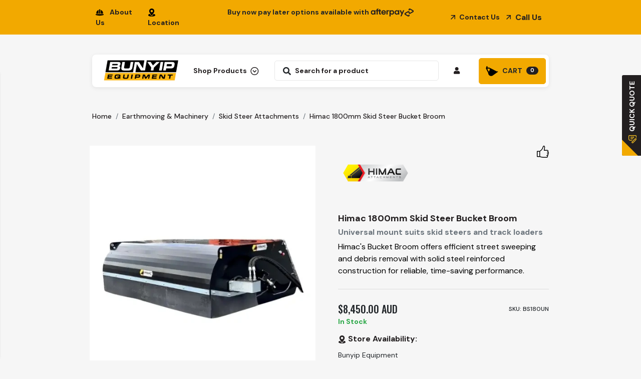

--- FILE ---
content_type: text/html; charset=utf-8
request_url: https://www.bunyipequipment.com.au/himac-skid-steer-bucket-broom-1800
body_size: 52269
content:
<!DOCTYPE html>
<html lang="en">
<head itemscope itemtype="http://schema.org/WebSite">
	<meta http-equiv="Content-Type" content="text/html; charset=utf-8"/>
<meta http-equiv="x-ua-compatible" content="ie=edge">
<meta name="keywords" content="Himac Attachments,Himac 1800mm Skid Steer Bucket Broom "/>
<meta name="description" content="When it&#39;s time to clean up, rely on Himac&#39;s Bucket Broom to pick up the trash while sweeping thoroughly and efficiently. From sweeping streets, debris and more, the bucket broom turns what would normally be tedious and time-consuming tasks into light and easy work."/>
<meta name="viewport" content="width=device-width, initial-scale=1, shrink-to-fit=no">
<meta name="csrf-token" content="a166b9f6dd8e3229d3b589b4d5d3afebd322725f,fc8c8fea1a8da744b8b9eb96eb4460d63c47ce2b,1769885696"/>
<meta property="og:image" content="https://www.bunyipequipment.com.au/assets/full/BS180UN.webp?20250613183405"/>
<meta property="og:title" content="HIMAC SKID STEER BUCKET BROOM - 1800MM STREET SWEEPING FORWARD &amp; REVERSE DRIVE COLLECTS DEBRIS"/>
<meta property="og:site_name" content="Bunyip Equipment"/>
<meta property="og:type" content="product"/>
<meta property="og:url" content="https://www.bunyipequipment.com.au/himac-skid-steer-bucket-broom-1800"/>
<meta property="og:description" content="When it&#39;s time to clean up, rely on Himac&#39;s Bucket Broom to pick up the trash while sweeping thoroughly and efficiently. From sweeping streets, debris and more, the bucket broom turns what would normally be tedious and time-consuming tasks into light and easy work."/>
<title itemprop='name'>HIMAC SKID STEER BUCKET BROOM - 1800MM STREET SWEEPING FORWARD &amp; REVERSE DRIVE COLLECTS DEBRIS</title>
<link rel="canonical" href="https://www.bunyipequipment.com.au/himac-skid-steer-bucket-broom-1800" itemprop="url"/>
<link rel="shortcut icon" href="/assets/favicon_logo.png?1769590120"/>
<!-- Maropost Assets -->
<link rel="dns-prefetch preconnect" href="//assets.netostatic.com">
<link rel="dns-prefetch" href="//use.fontawesome.com">
<link rel="dns-prefetch" href="//google-analytics.com">
<link rel="stylesheet" type="text/css" href="https://use.fontawesome.com/releases/v5.7.2/css/all.css" media="all"/>
<link rel="stylesheet" type="text/css" href="https://cdn.neto.com.au/assets/neto-cdn/jquery_ui/1.12.1/jquery-ui.min.css" media="all"/>
<!--[if lte IE 8]>
	<script type="text/javascript" src="https://cdn.neto.com.au/assets/neto-cdn/html5shiv/3.7.0/html5shiv.js"></script>
	<script type="text/javascript" src="https://cdn.neto.com.au/assets/neto-cdn/respond.js/1.3.0/respond.min.js"></script>
<![endif]-->
<!-- Begin: Script 92 -->
<script src="https://js.stripe.com/v3/"></script>
<!-- End: Script 92 -->
<!-- Begin: Script 101 -->
<!-- Google Analytics -->
<script>
(function(i,s,o,g,r,a,m){i['GoogleAnalyticsObject']=r;i[r]=i[r]||function(){
(i[r].q=i[r].q||[]).push(arguments)},i[r].l=1*new Date();a=s.createElement(o),
m=s.getElementsByTagName(o)[0];a.async=1;a.src=g;m.parentNode.insertBefore(a,m)
})(window,document,'script','//www.google-analytics.com/analytics.js','ga');
ga('create', 'UA-147424162-1', 'auto');
</script>
<!-- End Google Analytics -->
<!-- End: Script 101 -->
<!-- Begin: Script 103 -->
<meta name="google-site-verification" content="nk2nbQX7lnS7FosROHTm7g8Tx05X2FrD3NVhJAb3W1s" />
<!-- End: Script 103 -->
<!-- Begin: Script 107 -->
<meta name="facebook-domain-verification" content="c1sy92hswn582m4rgb9w41ia1a8sex" />
<!-- End: Script 107 -->
<!-- Begin: Script 110 -->
<!-- Global site tag (gtag.js) - Google Analytics -->
<script async src="https://www.googletagmanager.com/gtag/js?id=G-VDXMDW427R"></script>
<script>
  window.dataLayer = window.dataLayer || [];
  function gtag(){dataLayer.push(arguments);}
  gtag('js', new Date());
    gtag('config', 'G-VDXMDW427R', {
      send_page_view: false
    });
</script>
<!-- End: Script 110 -->
<!-- Begin: Script 115 -->
<!-- Google Tag Manager -->
<script>(function(w,d,s,l,i){w[l]=w[l]||[];w[l].push({'gtm.start':
new Date().getTime(),event:'gtm.js'});var f=d.getElementsByTagName(s)[0],
j=d.createElement(s),dl=l!='dataLayer'?'&l='+l:'';j.async=true;j.src=
'https://www.googletagmanager.com/gtm.js?id='+i+dl;f.parentNode.insertBefore(j,f);
})(window,document,'script','dataLayer','GTM-WKHKCJHR');</script>
<!-- End Google Tag Manager -->
<!-- End: Script 115 -->


	<link rel="preload" href="/assets/themes/gallant-20250926/css/app.css?1769590120" as="style">
	<link rel="preload" href="/assets/themes/gallant-20250926/css/style.css?1769590120" as="style">
	<link rel="preload" href="/assets/themes/gallant-20250926/css/cart/main.css?1769590120" as="style">
	<link class="theme-selector" rel="stylesheet" href="/assets/themes/gallant-20250926/css/app.css?1769590120" media="all"/>
	<link rel="stylesheet" href="/assets/themes/gallant-20250926/css/style.css?1769590120" media="all"/>
	<link rel="stylesheet" href="/assets/themes/gallant-20250926/css/custom.css?1769590120" media="all"/>
	<link rel="stylesheet" href="/assets/themes/gallant-20250926/css/cart/main.css?1769590120" media="all">
	<link rel="preconnect" href="https://fonts.googleapis.com">
	<link rel="preconnect" href="https://fonts.gstatic.com" crossorigin>
	<link href="https://fonts.googleapis.com/css2?family=DM+Sans:ital,opsz,wght@0,9..40,100..1000;1,9..40,100..1000&display=swap" rel="stylesheet">
	<link rel="preconnect" href="https://fonts.googleapis.com">
	<link rel="preconnect" href="https://fonts.gstatic.com" crossorigin>
	<link href="https://fonts.googleapis.com/css2?family=Oswald:wght@200..700&display=swap" rel="stylesheet">

	
	<link rel="stylesheet" href="https://cdnjs.cloudflare.com/ajax/libs/slick-carousel/1.9.0/slick.css" integrity="sha512-wR4oNhLBHf7smjy0K4oqzdWumd+r5/+6QO/vDda76MW5iug4PT7v86FoEkySIJft3XA0Ae6axhIvHrqwm793Nw==" crossorigin="anonymous" referrerpolicy="no-referrer" />
	<link rel="stylesheet" href="https://cdnjs.cloudflare.com/ajax/libs/slick-carousel/1.9.0/slick-theme.css" integrity="sha512-6lLUdeQ5uheMFbWm3CP271l14RsX1xtx+J5x2yeIDkkiBpeVTNhTqijME7GgRKKi6hCqovwCoBTlRBEC20M8Mg==" crossorigin="anonymous" referrerpolicy="no-referrer" />
<script src="https://cdn.jsdelivr.net/npm/vue@2.6.14"></script>
</head>
<body id="n_product" class="n_gallant-20250926 "> 
	<a href="#main-content" class="sr-only sr-only-focusable">Skip to main content</a>

<div class="sitebar_overlay"></div>
<div class="off-canvas-overlay"></div>
<div class="mobile-menu-canvas-overlay"></div>

<div class="cart-panel-wrapper" aria-label="Shopping cart panel">
		<div class="position-relative h-100">
			<div id="loding_icon" class="hidden">
				<i class="fa fa-spinner fa-spin" style="font-size:24px"></i>
			</div>
			<ul class="side-cart">
				<li class="side-cart-head">
					<div class="side-cart-head-conts">
						<h3> <img src="/assets/themes/gallant-20250926/img/cart.svg?1769590120" alt="" class="mr-1"> CART</h3>
						<button class="close-button"><i class="fa fa-times"></i></button>
					</div>
				</li>
				<div id="_jstl__uniqueid"><input type="hidden" id="_jstl__uniqueid_k0" value="template"/><input type="hidden" id="_jstl__uniqueid_v0" value="Y2FydA"/><input type="hidden" id="_jstl__uniqueid_k1" value="type"/><input type="hidden" id="_jstl__uniqueid_v1" value="Y29udGVudA"/><input type="hidden" id="_jstl__uniqueid_k2" value="onreload"/><input type="hidden" id="_jstl__uniqueid_v2" value=""/><input type="hidden" id="_jstl__uniqueid_k3" value="preview"/><input type="hidden" id="_jstl__uniqueid_v3" value="y"/><div id="_jstl__uniqueid_r"><div class="mvp_cart">
    	<span nloader-content-id="yi33yOdSTJuuxG8NNDhb33iw17PR9WYU-2-qk1xZKs8gFLJWxskyQnlcEvmWHIonhWk7i2ZTX0D1JOG0B5V7KU" nloader-content="[base64]" nloader-data="jCxVAqEw7xZDSzBQHlDGZ_LEL_KmISGQcRo4v1QhJEM"></span>     
    </div></div></div>
			</ul>
		</div>
	</div>

<!--
<div style="display: block;background: #231f20;text-align: center;font-size: 12px;color: #fff;padding: 10px 20px;">
    Wishing you a happy New Year! <b style="color:#f2a900;">Please note our holiday closure:</b> 12 noon, December 24, 2025, to January 12, 2026. Orders will be shipped upon our return.
</div>
-->

<div class="top_heder bg-theme">
	<div class="mvp-container-fluid">
		<div class="row">
			<div class="col-3 mvp_top_3">
				<ul class="navbar-nav flex-row align-items-center h-100">
					<li class="nav-item"><a class="" href="https://www.bunyipequipment.com.au/about-us/"><span><img src="/assets/themes/gallant-20250926//img/AboutUs.svg?1769590120" alt="" class="mr-1"></span>About Us</a></li>
					<li class="nav-item"><a href="https://www.bunyipequipment.com.au/locations/"><span><img src="/assets/themes/gallant-20250926//img/Location.svg?1769590120" alt="" class="mr-1"></span>Location</a></li>
				</ul>
			</div>
			<div class="col-6 text-center mvp_top_6">
				<p class="mb-0">Buy now pay later options available with <img src="/assets/themes/gallant-20250926/img/Afterpay logo.svg?1769590120" alt=""> </p>
				</div>
			<div class="col-3 mvp_top_3">
				<ul class="navbar-nav flex-row align-items-center h-100 justify-content-end">
					<li class="nav-item Contact_us"><a href="https://www.bunyipequipment.com.au/form/contact-us/" class="mvp_arrow_roted"><img src="/assets/themes/gallant-20250926/img/Vector_erro.svg?1769590120" alt="" class="mr-1"> Contact Us</a> </li>
					<li class="nav-item company-number"><a class="mvp_arrow_roted" href="tel:1800 286 947"><img src="/assets/themes/gallant-20250926/img/Vector_erro.svg?1769590120" alt="" class="mr-1"> <span class="mvp_phoneus">1800 286 947</span><span class="mvp_phoneus2">Call Us</span></a> </li>
					</ul>
			</div>
		</div>
	</div>
</div>

<div class="main_menu mvp_not_home" style="position: relative !important;">
				<div class="mvp-container-fluid">
					<div class="nav-menu position-relative d-flex">
						<div class="left-menu d-flex align-items-center">
							<ul class="navbar-nav flex-row mvp_l_menu">
								<li class="nav-item d-none d-md-inline-block">
									<a href="https://www.bunyipequipment.com.au" title="Bunyip Equipment" class="d-inline-block logo_a">
										<img class="logo" src="/assets/website_logo.png?1769590120" alt="Bunyip Equipment logo"/>
									</a>
								</li>
								<li class="nav-item dropdown position-static d-none d-md-inline-block mvp_mob_none"><a href="javascript:;" class="lvl-1 mvp-nav-link shop_product_menu"  data-toggle="dropdown"><span class="mvpsp">Shop Products </span> <span class="mvpor">Our Range </span><img src="/assets/themes/gallant-20250926/img/Icon.svg?1769590120" alt="" class="ml-1"></a>
								
									<ul class="dropdown-menu our_range w-100 mt-0 ">
										<li class="w-100 row align-items-stretch mx-0">
											<div class="navitem-catareamenu col-md-4 col-lg-3 pl-0">
												<ul class="nav flex-column" id="dah_rangemenu"><li class="dah_catlvl2 count-0">
														<a href="javascript:;" onmouseover="$('.dah_catdescwrap:not(.hidden)').toggleClass('hidden');$('.dah_cat125').toggleClass('hidden');$('.dah_catlvl2 > .active').toggleClass('active');$(this).toggleClass('active');"  class="dah_maincat125 active mvp_innermenu"><img class="menu_icon" src="/assets/webshop/cms/25/125-1.png?1739767871" class="img-fluid img-responsive" /><span class="ml-2">Earthmoving & Machinery</span> <img src="/assets/themes/gallant-20250926/img/Icon.svg?1769590120" alt="" class="ml-1 active"></a>
													</li>
													<li class="dah_catlvl2 count-1">
														<a href="javascript:;" onmouseover="$('.dah_catdescwrap:not(.hidden)').toggleClass('hidden');$('.dah_cat128').toggleClass('hidden');$('.dah_catlvl2 > .active').toggleClass('active');$(this).toggleClass('active');"  class="dah_maincat128 mvp_innermenu"><img class="menu_icon" src="/assets/webshop/cms/28/128-1.png?1743459274" class="img-fluid img-responsive" /><span class="ml-2">Augers & Packages</span> <img src="/assets/themes/gallant-20250926/img/Icon.svg?1769590120" alt="" class="ml-1 active"></a>
													</li>
													<li class="dah_catlvl2 count-2">
														<a href="javascript:;" onmouseover="$('.dah_catdescwrap:not(.hidden)').toggleClass('hidden');$('.dah_cat192').toggleClass('hidden');$('.dah_catlvl2 > .active').toggleClass('active');$(this).toggleClass('active');"  class="dah_maincat192 mvp_innermenu"><img class="menu_icon" src="/assets/webshop/cms/92/192-1.png?1739767902" class="img-fluid img-responsive" /><span class="ml-2">Farm & Agriculture</span> <img src="/assets/themes/gallant-20250926/img/Icon.svg?1769590120" alt="" class="ml-1 active"></a>
													</li>
													<li class="dah_catlvl2 count-3">
														<a href="javascript:;" onmouseover="$('.dah_catdescwrap:not(.hidden)').toggleClass('hidden');$('.dah_cat134').toggleClass('hidden');$('.dah_catlvl2 > .active').toggleClass('active');$(this).toggleClass('active');"  class="dah_maincat134 mvp_innermenu"><img class="menu_icon" src="/assets/webshop/cms/34/134-1.png?1739767917" class="img-fluid img-responsive" /><span class="ml-2">Loading Ramps & Plant Trailers</span> <img src="/assets/themes/gallant-20250926/img/Icon.svg?1769590120" alt="" class="ml-1 active"></a>
													</li>
													<li class="dah_catlvl2 count-4">
														<a href="javascript:;" onmouseover="$('.dah_catdescwrap:not(.hidden)').toggleClass('hidden');$('.dah_cat133').toggleClass('hidden');$('.dah_catlvl2 > .active').toggleClass('active');$(this).toggleClass('active');"  class="dah_maincat133 mvp_innermenu"><img class="menu_icon" src="/assets/webshop/cms/33/133-1.png?1739767935" class="img-fluid img-responsive" /><span class="ml-2">Spraying & Accessories</span> <img src="/assets/themes/gallant-20250926/img/Icon.svg?1769590120" alt="" class="ml-1 active"></a>
													</li>
													</ul>
											</div>
											<div class="navitem-catarea col-md-8 col-lg-9 bg-white p-0">
												<div>
													<div
														class=" dah_catdescwrap dah_cat128 row ">
														<div class="col-md-8 col-lg-6 mvp_6">
															<h5 class="mega_manu_title_name">Augers & Packages</h5>
															<div class="dah_catdesc">
																<div class="dah_catitem"><a href="https://www.bunyipequipment.com.au/auger-packages/"><span class="mega-all">View All</span> <i class="fa fa-angle-right"></i></a></div>
																<div class="dah_catitem">
															
																	<a href="https://www.bunyipequipment.com.au/auger-packages/augers/">
									
																		<span slass="mvplvl-2">Auger Packages</span> <i class="fa fa-angle-right"></i>
																	</a>
																	</div><div class="dah_catitem">
															
																	<a href="https://www.bunyipequipment.com.au/auger-packages/extensions/">
									
																		<span slass="mvplvl-2">Augers & Extensions</span> <i class="fa fa-angle-right"></i>
																	</a>
																	</div><div class="dah_catitem">
															
																	<a href="https://www.bunyipequipment.com.au/auger-packages/earth-drills-auger-drives/">
									
																		<span slass="mvplvl-2">Auger Drives & Earth Drills </span> <i class="fa fa-angle-right"></i>
																	</a>
																	</div><div class="dah_catitem">
															
																	<a href="https://www.bunyipequipment.com.au/auger-packages/hard-rock-augers/">
									
																		<span slass="mvplvl-2">Hedge Trimmer</span> <i class="fa fa-angle-right"></i>
																	</a>
																	</div><div class="dah_catitem">
															
																	<a href="https://www.bunyipequipment.com.au/auger-packages/auger-adaptors/">
									
																		<span slass="mvplvl-2">Auger Adaptors & Hubs</span> <i class="fa fa-angle-right"></i>
																	</a>
																	</div><div class="dah_catitem">
															
																	<a href="https://www.bunyipequipment.com.au/auger-packages/hole-cleaners/">
									
																		<span slass="mvplvl-2">Gear Oil & Service Kits </span> <i class="fa fa-angle-right"></i>
																	</a>
																	</div><div class="dah_catitem">
															
																	<a href="https://www.bunyipequipment.com.au/auger-packages/auger-wear-parts/">
									
																		<span slass="mvplvl-2">Auger Teeth - Pilots & Wear Parts </span> <i class="fa fa-angle-right"></i>
																	</a>
																	</div><div class="dah_catitem">
															
																	<a href="https://www.bunyipequipment.com.au/auger-packages/rock-augers/">
									
																		<span slass="mvplvl-2">Rock Augers</span> <i class="fa fa-angle-right"></i>
																	</a>
																	</div><div class="dah_catitem">
															
																	<a href="https://www.bunyipequipment.com.au/auger-packages/log-splitter-stump-planer/">
									
																		<span slass="mvplvl-2">Log Splitter & Stump Planers</span> <i class="fa fa-angle-right"></i>
																	</a>
																	</div><div class="dah_catitem">
															
																	<a href="https://www.bunyipequipment.com.au/auger-packages/auger-hitches-frames/">
									
																		<span slass="mvplvl-2">Auger Hitches & Frames</span> <i class="fa fa-angle-right"></i>
																	</a>
																	</div><div class="dah_catitem">
															
																	<a href="https://www.bunyipequipment.com.au/auger-packages/hole-cleaners/~-313">
									
																		<span slass="mvplvl-2">Hole Cleaners</span> <i class="fa fa-angle-right"></i>
																	</a>
																	</div><div class="dah_catitem">
															
																	<a href="https://www.bunyipequipment.com.au/augers-packages/trenchers/">
									
																		<span slass="mvplvl-2">Trenchers</span> <i class="fa fa-angle-right"></i>
																	</a>
																	</div><div class="dah_catitem">
															
																	<a href="https://www.bunyipequipment.com.au/augers-packages/mulchers/">
									
																		<span slass="mvplvl-2">Mulchers & Flail Mowers</span> <i class="fa fa-angle-right"></i>
																	</a>
																	</div>
															</div>
														</div>
														
														
																<!-- <h1>128</h1> -->
																	<div class="col-md-4 col-lg-3 col-xxl-3 mvp_banners 128-1 128-2  128-1">
																			<div class="cat_mainimg mt-3">
																				<a href="/auger-packages/"><img src="/assets/marketing/84.png?1739403265" class="img-fluid" alt="128-1"></a>
																			</div>
																		</div>
																	<div class="col-md-4 col-lg-3 col-xxl-3 mvp_banners 128-1 128-2  128-2">
																			<div class="cat_mainimg mt-3">
																				<a href="/auger-packages/"><img src="/assets/marketing/85.png?1739403284" class="img-fluid" alt="128-2"></a>
																			</div>
																		</div>
																	
																
															
														
													</div>
											<div
														class=" dah_catdescwrap dah_cat125 row hidden ">
														<div class="col-md-8 col-lg-6 mvp_6">
															<h5 class="mega_manu_title_name">Earthmoving & Machinery</h5>
															<div class="dah_catdesc">
																<div class="dah_catitem"><a href="https://www.bunyipequipment.com.au/attachments/"><span class="mega-all">View All</span> <i class="fa fa-angle-right"></i></a></div>
																<div class="dah_catitem">
															
																	<a href="https://www.bunyipequipment.com.au/machinery-attachments/for-skid-steer-loaders/">
									
																		<span slass="mvplvl-2">Skid Steer Attachments</span> <i class="fa fa-angle-right"></i>
																	</a>
																	</div><div class="dah_catitem">
															
																	<a href="https://www.bunyipequipment.com.au/machinery-attachments/for-excavators/">
									
																		<span slass="mvplvl-2">Excavator Attachments</span> <i class="fa fa-angle-right"></i>
																	</a>
																	</div><div class="dah_catitem">
															
																	<a href="https://www.bunyipequipment.com.au/machinery-attachments/for-mini-loaders/">
									
																		<span slass="mvplvl-2">Mini Loaders & Attachments </span> <i class="fa fa-angle-right"></i>
																	</a>
																	</div><div class="dah_catitem">
															
																	<a href="https://www.bunyipequipment.com.au/machinery-attachments/for-tractors/">
									
																		<span slass="mvplvl-2">Tractor Attachments</span> <i class="fa fa-angle-right"></i>
																	</a>
																	</div><div class="dah_catitem">
															
																	<a href="https://www.bunyipequipment.com.au/bucket-teeth-wear-parts/">
									
																		<span slass="mvplvl-2">Bucket Teeth & Wear Parts</span> <i class="fa fa-angle-right"></i>
																	</a>
																	</div><div class="dah_catitem">
															
																	<a href="https://www.bunyipequipment.com.au/excavator-buckets/">
									
																		<span slass="mvplvl-2">Excavator Buckets </span> <i class="fa fa-angle-right"></i>
																	</a>
																	</div><div class="dah_catitem">
															
																	<a href="https://www.bunyipequipment.com.au/earthmoving-machinery/wheel-loader-attachments/">
									
																		<span slass="mvplvl-2">Wheel Loader Attachments</span> <i class="fa fa-angle-right"></i>
																	</a>
																	</div><div class="dah_catitem">
															
																	<a href="https://www.bunyipequipment.com.au/earth-moving-equipment/telehandler-attachments/">
									
																		<span slass="mvplvl-2">Telehandler Attachments</span> <i class="fa fa-angle-right"></i>
																	</a>
																	</div><div class="dah_catitem">
															
																	<a href="https://www.bunyipequipment.com.au/earthmoving-machinery/tracks-undercarriage/">
									
																		<span slass="mvplvl-2">Tracks & Undercarriage</span> <i class="fa fa-angle-right"></i>
																	</a>
																	</div><div class="dah_catitem">
															
																	<a href="https://www.bunyipequipment.com.au/hydraulic-hoses-coupling-fittings/">
									
																		<span slass="mvplvl-2">Hydraulic Hoses & Couplings</span> <i class="fa fa-angle-right"></i>
																	</a>
																	</div><div class="dah_catitem">
															
																	<a href="https://www.bunyipequipment.com.au/earth-moving-equipment/lubricants/">
									
																		<span slass="mvplvl-2">Grease & Lubricants </span> <i class="fa fa-angle-right"></i>
																	</a>
																	</div><div class="dah_catitem">
															
																	<a href="https://www.bunyipequipment.com.au/earth-moving-equipment/diesel-tanks-accessories/">
									
																		<span slass="mvplvl-2">Diesel Tanks & Accessories</span> <i class="fa fa-angle-right"></i>
																	</a>
																	</div><div class="dah_catitem">
															
																	<a href="https://www.bunyipequipment.com.au/earth-moving-equipment/power-equipment/">
									
																		<span slass="mvplvl-2">Trade & Power Equipment</span> <i class="fa fa-angle-right"></i>
																	</a>
																	</div><div class="dah_catitem">
															
																	<a href="https://www.bunyipequipment.com.au/earthmoving-machinery/digger-lid-accessories/">
									
																		<span slass="mvplvl-2">Digger Lid Covers & Accessories</span> <i class="fa fa-angle-right"></i>
																	</a>
																	</div><div class="dah_catitem">
															
																	<a href="https://www.bunyipequipment.com.au/earthmoving-machinery/hydraulic-quick-hitches/">
									
																		<span slass="mvplvl-2">Hydraulic Quick & Tilt Hitches</span> <i class="fa fa-angle-right"></i>
																	</a>
																	</div>
															</div>
														</div>
														
														
																<!-- <h1>125</h1> -->
																	<div class="col-md-4 col-lg-3 col-xxl-3 mvp_banners 125-1 125-2  125-1">
																			<div class="cat_mainimg mt-3">
																				<a href="/brand/sureweld/"><img src="/assets/marketing/86.png?1739336470" class="img-fluid" alt="125-1"></a>
																			</div>
																		</div>
																	<div class="col-md-4 col-lg-3 col-xxl-3 mvp_banners 125-1 125-2  125-2">
																			<div class="cat_mainimg mt-3">
																				<a href="/machinery-attachments/for-excavators/"><img src="/assets/marketing/87.png?1739404918" class="img-fluid" alt="125-2"></a>
																			</div>
																		</div>
																	
																
															
														
													</div>
											<div
														class=" dah_catdescwrap dah_cat192 row hidden ">
														<div class="col-md-8 col-lg-6 mvp_6">
															<h5 class="mega_manu_title_name">Farm & Agriculture</h5>
															<div class="dah_catdesc">
																<div class="dah_catitem"><a href="https://www.bunyipequipment.com.au/agricultural-products/"><span class="mega-all">View All</span> <i class="fa fa-angle-right"></i></a></div>
																<div class="dah_catitem">
															
																	<a href="https://www.bunyipequipment.com.au/trade-equipment/concreting-equipment/">
									
																		<span slass="mvplvl-2">Concreting & Compaction </span> <i class="fa fa-angle-right"></i>
																	</a>
																	</div><div class="dah_catitem">
															
																	<a href="https://www.bunyipequipment.com.au/trade-equipment/pressure-cleaners/">
									
																		<span slass="mvplvl-2">Pressure Cleaners</span> <i class="fa fa-angle-right"></i>
																	</a>
																	</div><div class="dah_catitem">
															
																	<a href="https://www.bunyipequipment.com.au/farming-agriculture/tractor-implements/">
									
																		<span slass="mvplvl-2">Tractor Attachments & Implements</span> <i class="fa fa-angle-right"></i>
																	</a>
																	</div><div class="dah_catitem">
															
																	<a href="https://www.bunyipequipment.com.au/farming-agriculture/diesel-tanks-accessories/">
									
																		<span slass="mvplvl-2">Diesel Tanks & Accessories</span> <i class="fa fa-angle-right"></i>
																	</a>
																	</div><div class="dah_catitem">
															
																	<a href="https://www.bunyipequipment.com.au/farming-agriculture/fire-fighters/">
									
																		<span slass="mvplvl-2">Fire Fighters</span> <i class="fa fa-angle-right"></i>
																	</a>
																	</div><div class="dah_catitem">
															
																	<a href="https://www.bunyipequipment.com.au/farming-agriculture/accessories/">
									
																		<span slass="mvplvl-2">Accessories</span> <i class="fa fa-angle-right"></i>
																	</a>
																	</div><div class="dah_catitem">
															
																	<a href="https://www.bunyipequipment.com.au/farm-agriculture/lubricants/">
									
																		<span slass="mvplvl-2">Grease & Lubricants </span> <i class="fa fa-angle-right"></i>
																	</a>
																	</div><div class="dah_catitem">
															
																	<a href="https://www.bunyipequipment.com.au/farm-agriculture/accessories/tractor-parts/">
									
																		<span slass="mvplvl-2">Universal Tractor Parts</span> <i class="fa fa-angle-right"></i>
																	</a>
																	</div><div class="dah_catitem">
															
																	<a href="https://www.bunyipequipment.com.au/farm-agriculture/linkage-parts/">
									
																		<span slass="mvplvl-2">Linkage Parts</span> <i class="fa fa-angle-right"></i>
																	</a>
																	</div><div class="dah_catitem">
															
																	<a href="https://www.bunyipequipment.com.au/farm-agriculture/spreaders-carryalls/">
									
																		<span slass="mvplvl-2">Spreaders & Carryalls </span> <i class="fa fa-angle-right"></i>
																	</a>
																	</div><div class="dah_catitem">
															
																	<a href="https://www.bunyipequipment.com.au/farm-agriculture/hardware/">
									
																		<span slass="mvplvl-2">Workshop & Maintenance </span> <i class="fa fa-angle-right"></i>
																	</a>
																	</div><div class="dah_catitem">
															
																	<a href="https://www.bunyipequipment.com.au/farm-agriculture/generators/">
									
																		<span slass="mvplvl-2">Generators</span> <i class="fa fa-angle-right"></i>
																	</a>
																	</div><div class="dah_catitem">
															
																	<a href="https://www.bunyipequipment.com.au/farm-agriculture/power-equipment/">
									
																		<span slass="mvplvl-2">Power Equipment</span> <i class="fa fa-angle-right"></i>
																	</a>
																	</div>
															</div>
														</div>
														
														
																<!-- <h1>192</h1> -->
																	<div class="col-md-4 col-lg-3 col-xxl-3 mvp_banners 192-1 192-2  192-1">
																			<div class="cat_mainimg mt-3">
																				<a href="/agricultural-products/"><img src="/assets/marketing/111.png?1739404364" class="img-fluid" alt="192-1"></a>
																			</div>
																		</div>
																	<div class="col-md-4 col-lg-3 col-xxl-3 mvp_banners 192-1 192-2  192-2">
																			<div class="cat_mainimg mt-3">
																				<a href="/brand/farm-implements/"><img src="/assets/marketing/112.png?1739405507" class="img-fluid" alt="192-2"></a>
																			</div>
																		</div>
																	
																
															
														
													</div>
											<div
														class=" dah_catdescwrap dah_cat134 row hidden ">
														<div class="col-md-8 col-lg-6 mvp_6">
															<h5 class="mega_manu_title_name">Loading Ramps & Plant Trailers</h5>
															<div class="dah_catdesc">
																<div class="dah_catitem"><a href="https://www.bunyipequipment.com.au/aluminium-loading-ramps/"><span class="mega-all">View All</span> <i class="fa fa-angle-right"></i></a></div>
																<div class="dah_catitem">
															
																	<a href="https://www.bunyipequipment.com.au/loading-ramps-plant-trailers/loading-ramps/">
									
																		<span slass="mvplvl-2">Loading Ramps - Rubber Series</span> <i class="fa fa-angle-right"></i>
																	</a>
																	</div><div class="dah_catitem">
															
																	<a href="https://www.bunyipequipment.com.au/loading-ramps-plant-trailers/loading-ramps-pt-series/">
									
																		<span slass="mvplvl-2">Loading Ramps - PT Series</span> <i class="fa fa-angle-right"></i>
																	</a>
																	</div><div class="dah_catitem">
															
																	<a href="https://www.bunyipequipment.com.au/loading-ramps-plant-trailers/loading-ramps-track-series/">
									
																		<span slass="mvplvl-2">Loading Ramps - Track Series</span> <i class="fa fa-angle-right"></i>
																	</a>
																	</div><div class="dah_catitem">
															
																	<a href="https://www.bunyipequipment.com.au/loading-ramps-plant-trailers/aluminium-plant-trailers/">
									
																		<span slass="mvplvl-2">Aluminium Plant Trailers</span> <i class="fa fa-angle-right"></i>
																	</a>
																	</div><div class="dah_catitem">
															
																	<a href="https://www.bunyipequipment.com.au/loading-ramps-plant-trailers/trailer-accessories/">
									
																		<span slass="mvplvl-2">Trailer Accessories </span> <i class="fa fa-angle-right"></i>
																	</a>
																	</div><div class="dah_catitem">
															
																	<a href="https://www.bunyipequipment.com.au/loading-ramps-plant-trailers/loading-ramps-atv/">
									
																		<span slass="mvplvl-2">Loading Ramps - ATV</span> <i class="fa fa-angle-right"></i>
																	</a>
																	</div><div class="dah_catitem">
															
																	<a href="https://www.bunyipequipment.com.au/aluminium-walk-boards/">
									
																		<span slass="mvplvl-2">Aluminium Walk Boards</span> <i class="fa fa-angle-right"></i>
																	</a>
																	</div>
															</div>
														</div>
														
														
																<!-- <h1>134</h1> -->
																	<div class="col-md-4 col-lg-3 col-xxl-3 mvp_banners 134-1 134-2  134-1">
																			<div class="cat_mainimg mt-3">
																				<a href="/brand/sureweld/"><img src="/assets/marketing/113.png?1739405091" class="img-fluid" alt="134-1"></a>
																			</div>
																		</div>
																	<div class="col-md-4 col-lg-3 col-xxl-3 mvp_banners 134-1 134-2  134-2">
																			<div class="cat_mainimg mt-3">
																				<a href="/brand/sureweld/"><img src="/assets/marketing/114.png?1739405177" class="img-fluid" alt="134-2"></a>
																			</div>
																		</div>
																	
																
															
														
													</div>
											<div
														class=" dah_catdescwrap dah_cat133 row hidden ">
														<div class="col-md-8 col-lg-6 mvp_6">
															<h5 class="mega_manu_title_name">Spraying & Accessories</h5>
															<div class="dah_catdesc">
																<div class="dah_catitem"><a href="https://www.bunyipequipment.com.au/spraying-accessories"><span class="mega-all">View All</span> <i class="fa fa-angle-right"></i></a></div>
																<div class="dah_catitem">
															
																	<a href="https://www.bunyipequipment.com.au/farming-agriculture/spraying-equipment/">
									
																		<span slass="mvplvl-2">12V Sprayers & Tanks</span> <i class="fa fa-angle-right"></i>
																	</a>
																	</div><div class="dah_catitem">
															
																	<a href="https://www.bunyipequipment.com.au/trade-equipment/generators/">
									
																		<span slass="mvplvl-2">12V Pumps </span> <i class="fa fa-angle-right"></i>
																	</a>
																	</div><div class="dah_catitem">
															
																	<a href="https://www.bunyipequipment.com.au/trade-equipment/general-trade/">
									
																		<span slass="mvplvl-2">Diesel Tanks & Accessories </span> <i class="fa fa-angle-right"></i>
																	</a>
																	</div><div class="dah_catitem">
															
																	<a href="https://www.bunyipequipment.com.au/sprayingaccessories">
									
																		<span slass="mvplvl-2">Spraying Accessories</span> <i class="fa fa-angle-right"></i>
																	</a>
																	</div><div class="dah_catitem">
															
																	<a href="https://www.bunyipequipment.com.au/spraying-accessories/diesel-tanks-accessories/">
									
																		<span slass="mvplvl-2">Hose & Control Valves</span> <i class="fa fa-angle-right"></i>
																	</a>
																	</div><div class="dah_catitem">
															
																	<a href="https://www.bunyipequipment.com.au/spraying-accessories/spray-guns-nozzles/">
									
																		<span slass="mvplvl-2">Spray Guns & Nozzles </span> <i class="fa fa-angle-right"></i>
																	</a>
																	</div><div class="dah_catitem">
															
																	<a href="https://www.bunyipequipment.com.au/spraying-accessories/hand-knapsack-sprayers/">
									
																		<span slass="mvplvl-2">Hand & Knapsack Sprayers</span> <i class="fa fa-angle-right"></i>
																	</a>
																	</div><div class="dah_catitem">
															
																	<a href="https://www.bunyipequipment.com.au/spraying-accessories/booms-hose-reels/">
									
																		<span slass="mvplvl-2">Booms & Hose Reels</span> <i class="fa fa-angle-right"></i>
																	</a>
																	</div><div class="dah_catitem">
															
																	<a href="https://www.bunyipequipment.com.au/spraying-accessories/essentials-range/">
									
																		<span slass="mvplvl-2">Silvan Farm Equipment</span> <i class="fa fa-angle-right"></i>
																	</a>
																	</div><div class="dah_catitem">
															
																	<a href="https://www.bunyipequipment.com.au/spraying-accessories/linkage-sprayers/">
									
																		<span slass="mvplvl-2">Linkage Sprayers</span> <i class="fa fa-angle-right"></i>
																	</a>
																	</div><div class="dah_catitem">
															
																	<a href="https://www.bunyipequipment.com.au/spraying-accessories/motorised-sprayers/">
									
																		<span slass="mvplvl-2">Motorised Sprayers</span> <i class="fa fa-angle-right"></i>
																	</a>
																	</div>
															</div>
														</div>
														
														
																<!-- <h1>133</h1> -->
																	<div class="col-md-4 col-lg-3 col-xxl-3 mvp_banners 133-1 133-2  133-1">
																			<div class="cat_mainimg mt-3">
																				<a href="/brand/silvan/"><img src="/assets/marketing/115.png?1739405396" class="img-fluid" alt="133-1"></a>
																			</div>
																		</div>
																	<div class="col-md-4 col-lg-3 col-xxl-3 mvp_banners 133-1 133-2  133-2">
																			<div class="cat_mainimg mt-3">
																				<a href="/brand/silvan/"><img src="/assets/marketing/116.png?1739405287" class="img-fluid" alt="133-2"></a>
																			</div>
																		</div>
																	
																
															
														
													</div>
											
										</div>
										</div>
										</li>
										</ul>
								
								</li>
								<li class="nav-item dropdown position-static d-none d-md-inline-block mvp_mob_none main_li"><a href="javascript:;" class="lvl-1 mvp-nav-link" data-toggle="dropdown" aria-expanded="false">Brands <img src="/assets/themes/gallant-20250926/img/Icon.svg?1769590120" alt="" class="ml-1"></a>	
												<ul class="dropdown-menu mega-menu w-100 mega-menu-brands"><li class="nav-item d-inline-block w-100 embed-responsive embed-responsive-16by9">
														<a href="https://www.bunyipequipment.com.au/brand/auger-torque/" class="nav-link font-weight-bold embed-responsive-item">
															<img class="img-fluid" src="/assets/webshop/cms/12/112.png?1744804586" alt="Auger Torque"/>
														</a>
													</li>
												<li class="nav-item d-inline-block w-100 embed-responsive embed-responsive-16by9">
														<a href="https://www.bunyipequipment.com.au/brand/silvan/" class="nav-link font-weight-bold embed-responsive-item">
															<img class="img-fluid" src="/assets/webshop/cms/07/207.png?1732079473" alt="Silvan "/>
														</a>
													</li>
												<li class="nav-item d-inline-block w-100 embed-responsive embed-responsive-16by9">
														<a href="https://www.bunyipequipment.com.au/brand/himac/" class="nav-link font-weight-bold embed-responsive-item">
															<img class="img-fluid" src="/assets/webshop/cms/24/124.png?1732078559" alt="Himac Attachments"/>
														</a>
													</li>
												<li class="nav-item d-inline-block w-100 embed-responsive embed-responsive-16by9">
														<a href="https://www.bunyipequipment.com.au/brand/oz-buckets/" class="nav-link font-weight-bold embed-responsive-item">
															<img class="img-fluid" src="/assets/webshop/cms/90/290.png?1745990759" alt="Oz Excavator Buckets "/>
														</a>
													</li>
												<li class="nav-item d-inline-block w-100 embed-responsive embed-responsive-16by9">
														<a href="https://www.bunyipequipment.com.au/brand/sureweld/" class="nav-link font-weight-bold embed-responsive-item">
															<img class="img-fluid" src="/assets/webshop/cms/15/115.png?1732079608" alt="SureWeld"/>
														</a>
													</li>
												<li class="nav-item d-inline-block w-100 embed-responsive embed-responsive-16by9">
														<a href="https://www.bunyipequipment.com.au/brand/norm-engineering/" class="nav-link font-weight-bold embed-responsive-item">
															<img class="img-fluid" src="/assets/webshop/cms/16/116.png?1732079153" alt="Norm Engineering"/>
														</a>
													</li>
												<li class="nav-item d-inline-block w-100 embed-responsive embed-responsive-16by9">
														<a href="https://www.bunyipequipment.com.au/brand/bare-co/" class="nav-link font-weight-bold embed-responsive-item">
															<img class="img-fluid" src="/assets/webshop/cms/60/260.png?1732069532" alt="BARE-Co"/>
														</a>
													</li>
												<li class="nav-item d-inline-block w-100 embed-responsive embed-responsive-16by9">
														<a href="https://www.bunyipequipment.com.au/brand/penrite/" class="nav-link font-weight-bold embed-responsive-item">
															<img class="img-fluid" src="/assets/webshop/cms/97/297.png?1744097824" alt="Penrite"/>
														</a>
													</li>
												<li class="nav-item d-inline-block w-100 embed-responsive embed-responsive-16by9">
														<a href="https://www.bunyipequipment.com.au/brand/elite-attachments/" class="nav-link font-weight-bold embed-responsive-item">
															<img class="img-fluid" src="/assets/webshop/cms/15/215.png?1732078037" alt="Elite Attachments"/>
														</a>
													</li>
												<li class="nav-item d-inline-block w-100 embed-responsive embed-responsive-16by9">
														<a href="https://www.bunyipequipment.com.au/brand/stucchi/" class="nav-link font-weight-bold embed-responsive-item">
															<img class="img-fluid" src="/assets/webshop/cms/14/114.png?1732079543" alt="Stucchi"/>
														</a>
													</li>
												<li class="nav-item d-inline-block w-100 embed-responsive embed-responsive-16by9">
														<a href="https://www.bunyipequipment.com.au/Intermercato" class="nav-link font-weight-bold embed-responsive-item">
															<img class="img-fluid" src="/assets/webshop/cms/55/255.png?1732078858" alt="Intermercato"/>
														</a>
													</li>
												<li class="nav-item d-inline-block w-100 embed-responsive embed-responsive-16by9">
														<a href="https://www.bunyipequipment.com.au/brand/DIGGA/" class="nav-link font-weight-bold embed-responsive-item">
															<img class="img-fluid" src="/assets/webshop/cms/10/210.png?1744097712" alt="DIGGA"/>
														</a>
													</li>
												<li class="nav-item d-inline-block w-100 embed-responsive embed-responsive-16by9">
														<a href="https://www.bunyipequipment.com.au/brand/farm-implements/" class="nav-link font-weight-bold embed-responsive-item">
															<img class="img-fluid" src="/assets/webshop/cms/08/208.png?1732078177" alt="Farm Implements"/>
														</a>
													</li>
												<li class="nav-item d-inline-block w-100 embed-responsive embed-responsive-16by9">
														<a href="https://www.bunyipequipment.com.au/brand/tuff-stuff/" class="nav-link font-weight-bold embed-responsive-item">
															<img class="img-fluid" src="/assets/webshop/cms/20/120.png?1744097976" alt="DRT-Trax "/>
														</a>
													</li>
												<li class="All-brands-button">
											<div class="w-100 m-2">
												<div class="brands_button">
													<a class="btn-primary btn" href="https://www.bunyipequipment.com.au/brands/">
													<img src="/assets/themes/2024-09-zellis/img/Vector_erro.svg" class="mr-2">
													VIEW ALL BRANDS</a>
													</div>
											</div>
										</li>
												</ul>
											</li>
								
								<!-- <li class="nav-item d-none d-md-inline-block mvp_mob_none main_li"><a href="javascript:;" class="lvl-1 mvp-nav-link">Packages</a></li> -->
								<li class="nav-item d-none d-md-inline-block mvp_mob_none main_li"><a href="https://www.bunyipequipment.com.au/on-sale/" class="lvl-1 mvp-nav-link">On Sale</a></li>
							</ul>
						</div>
						<div class="center d-none d-md-inline-block">
							<div class="header-search">
								<form name="productsearch" class="h-100" method="get" action="/" role="search" aria-label="Product search">
									<input type="hidden" name="rf" value="kw" />
									<div class="input-group h-100">
										
										<div class="input-group-append h-100">
											<button type="submit" value="Search" class="btn" aria-label="Search site"><i
													class="fa fa-search" aria-hidden="true"></i></button>
										</div>
										<input class="ajax_search h-100" value=""
											id="name_search" autocomplete="off" name="kw" placeholder="Search for a product" type="search" aria-label="Input search" />
									</div>
								</form>
							</div>
						</div>
						<div class="right">
							<ul class="navbar-nav navbar-right flex-row align-items-center">
								<li class="d-inline-block d-md-none ">
									<a href="javascript:;" class="mvp-nav-link lvl-1 shop_product_menu" onclick="$('.mvpmobimg').toggleClass('hidden');"><img class="mvpmobimg" src="/assets/themes/gallant-20250926/img/mobile_bar.svg?1769590120" alt=""><img class="hidden mvpmobimg" src="/assets/themes/gallant-20250926/img/mobileclose.svg?1769590120" alt=""></a>
								</li>
								<li class="nav-item d-inline-block d-md-none">
									<a href="https://www.bunyipequipment.com.au" title="Bunyip Equipment" class="d-inline-block logo_a">
										<img class="logo" src="/assets/website_logo.png?1769590120" alt="Bunyip Equipment logo"/>
									</a>
								</li>
								<li class="d-inline-block d-md-none">
									<a href="tel:1800 286 947" class="mvp-nav-link lvl-1"><img src="/assets/themes/gallant-20250926/img/mobile_phone.svg?1769590120" alt=""></a>
								</li>
								<li class="d-inline-block d-md-none">
									<a href="javascript:;" data-toggle="collapse" data-target="#searchToggle" class="mvp-nav-link lvl-1"><img src="/assets/themes/gallant-20250926/img/mobile_serach.svg?1769590120" alt=""></a>
								</li>
							<span nloader-content-id="Ggj4biabvaOsB_0FgvLea1dpwtUcOjptR9gfSmydj684aRuy77rwMz-AvD2G3RY79UGsf-03B6tEwCHzjdbuxA" nloader-content="[base64]" nloader-data="QXRBmUrJ6pgCLkLNDU6shlBEDdQFluZuoxysAB9hkuc"></span><li class="nav-item cart_icon_btn">
									<a class="btn mvp-btn-primary cart-toggle" href="javascript:;" aria-label="Shopping cart">
										<span><img src="/assets/themes/gallant-20250926/img/cart.svg?1769590120" alt=""></span>
										<span class="mx-2">CART</span>
										<span class="badge mvp_badge" rel="a2c_item_count">0</span>
									</a>
								</li>
							</ul>
						</div>
						<div class="mob-search collapse" id="searchToggle">
							<div class="header-search">
								<form name="productsearch" method="get" action="/" role="search" aria-label="Product search" class="h-100">
									<input type="hidden" name="rf" value="kw" />
									<div class="input-group h-100">
										<input class="form-control ajax_search h-100"
											value="" id="name_search" autocomplete="off"
											placeholder="Search for a product" name="kw" type="search" aria-label="Input search" />
										<div class="input-group-append">
											<button type="submit" value="Search" class="btn" aria-label="Search site"><i class="fa fa-search"
													aria-hidden="true"></i></button>
										</div>
									</div>
								</form>
							</div>
						</div>
					</div>
					
				</div>
			</div>				

	<!-- --------------mobile-menu--------------- -->
	<ul class="nav-mobile">
				<li class="menu-container">
					
					<ul class="menu-sidebar">
						<div class="mvp_scroll">
						<li class="lvl-1"><h2 class="mob-hedding">Our Range</h2></li><li class="lvl-1">
			<input type="checkbox" id="sub-" class="submenu-toggle">
			<label class="submenu-label" for="sub-"> <img class="menu_icon" src="/assets/webshop/cms/28/128-1.png?1743459274"
				class="img-fluid img-responsive" /> Augers & Packages</label>
			<div class="arrow right"><img src="/assets/themes/gallant-20250926/img/Icon.svg?1769590120" alt=""></div>
					<ul class="menu-sub">
						<li class="mob-hedding" ><a href="javascript:;">Augers & Packages</a></li>
						<li class="viewAll-btn"><a href="https://www.bunyipequipment.com.au/auger-packages/">View All <i class="fa fa-chevron-right"></i></a></li>
						<li><a href="https://www.bunyipequipment.com.au/auger-packages/auger-adaptors/">Auger Adaptors & Hubs <i class="fa fa-chevron-right"></i></a></li><li><a href="https://www.bunyipequipment.com.au/auger-packages/earth-drills-auger-drives/">Auger Drives & Earth Drills  <i class="fa fa-chevron-right"></i></a></li><li><a href="https://www.bunyipequipment.com.au/auger-packages/auger-hitches-frames/">Auger Hitches & Frames <i class="fa fa-chevron-right"></i></a></li><li><a href="https://www.bunyipequipment.com.au/auger-packages/augers/">Auger Packages <i class="fa fa-chevron-right"></i></a></li><li><a href="https://www.bunyipequipment.com.au/auger-packages/auger-wear-parts/">Auger Teeth - Pilots & Wear Parts  <i class="fa fa-chevron-right"></i></a></li><li><a href="https://www.bunyipequipment.com.au/auger-packages/extensions/">Augers & Extensions <i class="fa fa-chevron-right"></i></a></li><li><a href="https://www.bunyipequipment.com.au/auger-packages/hole-cleaners/">Gear Oil & Service Kits  <i class="fa fa-chevron-right"></i></a></li><li><a href="https://www.bunyipequipment.com.au/auger-packages/hard-rock-augers/">Hedge Trimmer <i class="fa fa-chevron-right"></i></a></li><li><a href="https://www.bunyipequipment.com.au/auger-packages/hole-cleaners/~-313">Hole Cleaners <i class="fa fa-chevron-right"></i></a></li><li><a href="https://www.bunyipequipment.com.au/auger-packages/log-splitter-stump-planer/">Log Splitter & Stump Planers <i class="fa fa-chevron-right"></i></a></li><li><a href="https://www.bunyipequipment.com.au/augers-packages/mulchers/">Mulchers & Flail Mowers <i class="fa fa-chevron-right"></i></a></li><li><a href="https://www.bunyipequipment.com.au/auger-packages/rock-augers/">Rock Augers <i class="fa fa-chevron-right"></i></a></li><li><a href="https://www.bunyipequipment.com.au/augers-packages/trenchers/">Trenchers <i class="fa fa-chevron-right"></i></a></li>
						<div class="subtitile_main">
						<li class="menu-sub-title">
							<i class="fa fa-arrow-left mr-2"></i>
							<label class="submenu-label" for="sub-">Back to Main Menu</label>
						</li>
					</div>
					</ul>
				
			</li>

			<li class="lvl-1">
			<input type="checkbox" id="sub-1" class="submenu-toggle">
			<label class="submenu-label" for="sub-1"> <img class="menu_icon" src="/assets/webshop/cms/25/125-1.png?1739767871"
				class="img-fluid img-responsive" /> Earthmoving & Machinery</label>
			<div class="arrow right"><img src="/assets/themes/gallant-20250926/img/Icon.svg?1769590120" alt=""></div>
					<ul class="menu-sub">
						<li class="mob-hedding" ><a href="javascript:;">Earthmoving & Machinery</a></li>
						<li class="viewAll-btn"><a href="https://www.bunyipequipment.com.au/attachments/">View All <i class="fa fa-chevron-right"></i></a></li>
						<li><a href="https://www.bunyipequipment.com.au/bucket-teeth-wear-parts/">Bucket Teeth & Wear Parts <i class="fa fa-chevron-right"></i></a></li><li><a href="https://www.bunyipequipment.com.au/earth-moving-equipment/diesel-tanks-accessories/">Diesel Tanks & Accessories <i class="fa fa-chevron-right"></i></a></li><li><a href="https://www.bunyipequipment.com.au/earthmoving-machinery/digger-lid-accessories/">Digger Lid Covers & Accessories <i class="fa fa-chevron-right"></i></a></li><li><a href="https://www.bunyipequipment.com.au/machinery-attachments/for-excavators/">Excavator Attachments <i class="fa fa-chevron-right"></i></a></li><li><a href="https://www.bunyipequipment.com.au/excavator-buckets/">Excavator Buckets  <i class="fa fa-chevron-right"></i></a></li><li><a href="https://www.bunyipequipment.com.au/earth-moving-equipment/lubricants/">Grease & Lubricants  <i class="fa fa-chevron-right"></i></a></li><li><a href="https://www.bunyipequipment.com.au/hydraulic-hoses-coupling-fittings/">Hydraulic Hoses & Couplings <i class="fa fa-chevron-right"></i></a></li><li><a href="https://www.bunyipequipment.com.au/earthmoving-machinery/hydraulic-quick-hitches/">Hydraulic Quick & Tilt Hitches <i class="fa fa-chevron-right"></i></a></li><li><a href="https://www.bunyipequipment.com.au/machinery-attachments/for-mini-loaders/">Mini Loaders & Attachments  <i class="fa fa-chevron-right"></i></a></li><li><a href="https://www.bunyipequipment.com.au/machinery-attachments/for-skid-steer-loaders/">Skid Steer Attachments <i class="fa fa-chevron-right"></i></a></li><li><a href="https://www.bunyipequipment.com.au/earth-moving-equipment/telehandler-attachments/">Telehandler Attachments <i class="fa fa-chevron-right"></i></a></li><li><a href="https://www.bunyipequipment.com.au/earthmoving-machinery/tracks-undercarriage/">Tracks & Undercarriage <i class="fa fa-chevron-right"></i></a></li><li><a href="https://www.bunyipequipment.com.au/machinery-attachments/for-tractors/">Tractor Attachments <i class="fa fa-chevron-right"></i></a></li><li><a href="https://www.bunyipequipment.com.au/earth-moving-equipment/power-equipment/">Trade & Power Equipment <i class="fa fa-chevron-right"></i></a></li><li><a href="https://www.bunyipequipment.com.au/earthmoving-machinery/wheel-loader-attachments/">Wheel Loader Attachments <i class="fa fa-chevron-right"></i></a></li>
						<div class="subtitile_main">
						<li class="menu-sub-title">
							<i class="fa fa-arrow-left mr-2"></i>
							<label class="submenu-label" for="sub-1">Back to Main Menu</label>
						</li>
					</div>
					</ul>
				
			</li>

			<li class="lvl-1">
			<input type="checkbox" id="sub-2" class="submenu-toggle">
			<label class="submenu-label" for="sub-2"> <img class="menu_icon" src="/assets/webshop/cms/92/192-1.png?1739767902"
				class="img-fluid img-responsive" /> Farm & Agriculture</label>
			<div class="arrow right"><img src="/assets/themes/gallant-20250926/img/Icon.svg?1769590120" alt=""></div>
					<ul class="menu-sub">
						<li class="mob-hedding" ><a href="javascript:;">Farm & Agriculture</a></li>
						<li class="viewAll-btn"><a href="https://www.bunyipequipment.com.au/agricultural-products/">View All <i class="fa fa-chevron-right"></i></a></li>
						<li><a href="https://www.bunyipequipment.com.au/farming-agriculture/accessories/">Accessories <i class="fa fa-chevron-right"></i></a></li><li><a href="https://www.bunyipequipment.com.au/trade-equipment/concreting-equipment/">Concreting & Compaction  <i class="fa fa-chevron-right"></i></a></li><li><a href="https://www.bunyipequipment.com.au/farming-agriculture/diesel-tanks-accessories/">Diesel Tanks & Accessories <i class="fa fa-chevron-right"></i></a></li><li><a href="https://www.bunyipequipment.com.au/farming-agriculture/fire-fighters/">Fire Fighters <i class="fa fa-chevron-right"></i></a></li><li><a href="https://www.bunyipequipment.com.au/farm-agriculture/generators/">Generators <i class="fa fa-chevron-right"></i></a></li><li><a href="https://www.bunyipequipment.com.au/farm-agriculture/lubricants/">Grease & Lubricants  <i class="fa fa-chevron-right"></i></a></li><li><a href="https://www.bunyipequipment.com.au/farm-agriculture/linkage-parts/">Linkage Parts <i class="fa fa-chevron-right"></i></a></li><li><a href="https://www.bunyipequipment.com.au/farm-agriculture/power-equipment/">Power Equipment <i class="fa fa-chevron-right"></i></a></li><li><a href="https://www.bunyipequipment.com.au/trade-equipment/pressure-cleaners/">Pressure Cleaners <i class="fa fa-chevron-right"></i></a></li><li><a href="https://www.bunyipequipment.com.au/farm-agriculture/spreaders-carryalls/">Spreaders & Carryalls  <i class="fa fa-chevron-right"></i></a></li><li><a href="https://www.bunyipequipment.com.au/farming-agriculture/tractor-implements/">Tractor Attachments & Implements <i class="fa fa-chevron-right"></i></a></li><li><a href="https://www.bunyipequipment.com.au/farm-agriculture/accessories/tractor-parts/">Universal Tractor Parts <i class="fa fa-chevron-right"></i></a></li><li><a href="https://www.bunyipequipment.com.au/farm-agriculture/hardware/">Workshop & Maintenance  <i class="fa fa-chevron-right"></i></a></li>
						<div class="subtitile_main">
						<li class="menu-sub-title">
							<i class="fa fa-arrow-left mr-2"></i>
							<label class="submenu-label" for="sub-2">Back to Main Menu</label>
						</li>
					</div>
					</ul>
				
			</li>

			<li class="lvl-1">
			<input type="checkbox" id="sub-3" class="submenu-toggle">
			<label class="submenu-label" for="sub-3"> <img class="menu_icon" src="/assets/webshop/cms/34/134-1.png?1739767917"
				class="img-fluid img-responsive" /> Loading Ramps & Plant Trailers</label>
			<div class="arrow right"><img src="/assets/themes/gallant-20250926/img/Icon.svg?1769590120" alt=""></div>
					<ul class="menu-sub">
						<li class="mob-hedding" ><a href="javascript:;">Loading Ramps & Plant Trailers</a></li>
						<li class="viewAll-btn"><a href="https://www.bunyipequipment.com.au/aluminium-loading-ramps/">View All <i class="fa fa-chevron-right"></i></a></li>
						<li><a href="https://www.bunyipequipment.com.au/loading-ramps-plant-trailers/aluminium-plant-trailers/">Aluminium Plant Trailers <i class="fa fa-chevron-right"></i></a></li><li><a href="https://www.bunyipequipment.com.au/aluminium-walk-boards/">Aluminium Walk Boards <i class="fa fa-chevron-right"></i></a></li><li><a href="https://www.bunyipequipment.com.au/loading-ramps-plant-trailers/loading-ramps-atv/">Loading Ramps - ATV <i class="fa fa-chevron-right"></i></a></li><li><a href="https://www.bunyipequipment.com.au/loading-ramps-plant-trailers/loading-ramps-pt-series/">Loading Ramps - PT Series <i class="fa fa-chevron-right"></i></a></li><li><a href="https://www.bunyipequipment.com.au/loading-ramps-plant-trailers/loading-ramps/">Loading Ramps - Rubber Series <i class="fa fa-chevron-right"></i></a></li><li><a href="https://www.bunyipequipment.com.au/loading-ramps-plant-trailers/loading-ramps-track-series/">Loading Ramps - Track Series <i class="fa fa-chevron-right"></i></a></li><li><a href="https://www.bunyipequipment.com.au/loading-ramps-plant-trailers/trailer-accessories/">Trailer Accessories  <i class="fa fa-chevron-right"></i></a></li>
						<div class="subtitile_main">
						<li class="menu-sub-title">
							<i class="fa fa-arrow-left mr-2"></i>
							<label class="submenu-label" for="sub-3">Back to Main Menu</label>
						</li>
					</div>
					</ul>
				
			</li>

			<li class="lvl-1">
			<input type="checkbox" id="sub-4" class="submenu-toggle">
			<label class="submenu-label" for="sub-4"> <img class="menu_icon" src="/assets/webshop/cms/33/133-1.png?1739767935"
				class="img-fluid img-responsive" /> Spraying & Accessories</label>
			<div class="arrow right"><img src="/assets/themes/gallant-20250926/img/Icon.svg?1769590120" alt=""></div>
					<ul class="menu-sub">
						<li class="mob-hedding" ><a href="javascript:;">Spraying & Accessories</a></li>
						<li class="viewAll-btn"><a href="https://www.bunyipequipment.com.au/spraying-accessories">View All <i class="fa fa-chevron-right"></i></a></li>
						<li><a href="https://www.bunyipequipment.com.au/farming-agriculture/spraying-equipment/">12V Sprayers & Tanks <i class="fa fa-chevron-right"></i></a></li><li><a href="https://www.bunyipequipment.com.au/trade-equipment/generators/">12V Pumps  <i class="fa fa-chevron-right"></i></a></li><li><a href="https://www.bunyipequipment.com.au/spraying-accessories/booms-hose-reels/">Booms & Hose Reels <i class="fa fa-chevron-right"></i></a></li><li><a href="https://www.bunyipequipment.com.au/trade-equipment/general-trade/">Diesel Tanks & Accessories  <i class="fa fa-chevron-right"></i></a></li><li><a href="https://www.bunyipequipment.com.au/spraying-accessories/hand-knapsack-sprayers/">Hand & Knapsack Sprayers <i class="fa fa-chevron-right"></i></a></li><li><a href="https://www.bunyipequipment.com.au/spraying-accessories/diesel-tanks-accessories/">Hose & Control Valves <i class="fa fa-chevron-right"></i></a></li><li><a href="https://www.bunyipequipment.com.au/spraying-accessories/linkage-sprayers/">Linkage Sprayers <i class="fa fa-chevron-right"></i></a></li><li><a href="https://www.bunyipequipment.com.au/spraying-accessories/motorised-sprayers/">Motorised Sprayers <i class="fa fa-chevron-right"></i></a></li><li><a href="https://www.bunyipequipment.com.au/spraying-accessories/essentials-range/">Silvan Farm Equipment <i class="fa fa-chevron-right"></i></a></li><li><a href="https://www.bunyipequipment.com.au/spraying-accessories/spray-guns-nozzles/">Spray Guns & Nozzles  <i class="fa fa-chevron-right"></i></a></li><li><a href="https://www.bunyipequipment.com.au/sprayingaccessories">Spraying Accessories <i class="fa fa-chevron-right"></i></a></li>
						<div class="subtitile_main">
						<li class="menu-sub-title">
							<i class="fa fa-arrow-left mr-2"></i>
							<label class="submenu-label" for="sub-4">Back to Main Menu</label>
						</li>
					</div>
					</ul>
				
			</li>

			<li class="brands_li"> 
						<input type="checkbox" id="sub-brand" class="submenu-toggle">
						<label class="submenu-label" for="sub-brand"><h2 class="mob-hedding">Search By Brands</h2></label>
						<div class="arrow right"><img src="/assets/themes/gallant-20250926/img/Icon.svg?1769590120" alt=""></div>
							<ul class="menu-sub mvpbrands_menu">
								
							<li><h2 class="mob-hedding">Search By Brands</h2></li><li class="brand_li" style="height: 110px !important;">
								<a href="https://www.bunyipequipment.com.au/brand/digger-lid/">
									<img class="img-fluid"
										src="/assets/webshop/cms/31/231.png?1732070213"
										alt="Digger Lid" />
								</a>
							</li><li class="brand_li" style="height: 110px !important;">
								<a href="https://www.bunyipequipment.com.au/brand/searles-garden-products/">
									<img class="img-fluid"
										src="/assets/webshop/cms/50/350.png?1761017871"
										alt="Searles Garden Products" />
								</a>
							</li><li class="brand_li" style="height: 110px !important;">
								<a href="https://www.bunyipequipment.com.au/brand/scotts/">
									<img class="img-fluid"
										src="/assets/webshop/cms/49/349.webp?1760069023"
										alt="Scotts" />
								</a>
							</li><li class="brand_li" style="height: 110px !important;">
								<a href="https://www.bunyipequipment.com.au/brand/roundup/">
									<img class="img-fluid"
										src="/assets/webshop/cms/48/348.png?1760068615"
										alt="ROUNDUP®" />
								</a>
							</li><li class="brand_li" style="height: 110px !important;">
								<a href="https://www.bunyipequipment.com.au/brand/slanetrac/">
									<img class="img-fluid"
										src="/assets/webshop/cms/44/344.png?1748927945"
										alt="Slanetrac" />
								</a>
							</li><li class="brand_li" style="height: 110px !important;">
								<a href="https://www.bunyipequipment.com.au/brand/tti/">
									<img class="img-fluid"
										src="/assets/webshop/cms/92/292.png?1744102081"
										alt="TTI" />
								</a>
							</li><li class="brand_li" style="height: 110px !important;">
								<a href="https://www.bunyipequipment.com.au/brand/digger-king/">
									<img class="img-fluid"
										src="/assets/webshop/cms/79/279.png?1732070032"
										alt="Digger King" />
								</a>
							</li><li class="brand_li" style="height: 110px !important;">
								<a href="https://www.bunyipequipment.com.au/brand/abaco-machines/">
									<img class="img-fluid"
										src="/assets/webshop/cms/70/270.png?1744101988"
										alt="Abaco Machines" />
								</a>
							</li><li class="brand_li" style="height: 110px !important;">
								<a href="https://www.bunyipequipment.com.au/brand/wearlife/">
									<img class="img-fluid"
										src="/assets/webshop/cms/67/267.png?1744101456"
										alt="Wear Life Services" />
								</a>
							</li><li class="brand_li" style="height: 110px !important;">
								<a href="https://www.bunyipequipment.com.au/KAJO">
									<img class="img-fluid"
										src="/assets/webshop/cms/65/265.png?1732078948"
										alt="KAJO" />
								</a>
							</li><li class="brand_li" style="height: 110px !important;">
								<a href="https://www.bunyipequipment.com.au/brand/roo-attachments/">
									<img class="img-fluid"
										src="/assets/webshop/cms/58/258.png?1732079292"
										alt="Roo Attachments" />
								</a>
							</li><li class="brand_li" style="height: 110px !important;">
								<a href="https://www.bunyipequipment.com.au/brand/sawquip">
									<img class="img-fluid"
										src="/assets/webshop/cms/56/256.png?1732079412"
										alt="SawQuip" />
								</a>
							</li><li class="brand_li" style="height: 110px !important;">
								<a href="https://www.bunyipequipment.com.au/my-coolman/">
									<img class="img-fluid"
										src="/assets/webshop/cms/20/220.png?1732077796"
										alt="ECH" />
								</a>
							</li><li class="brand_li" style="height: 110px !important;">
								<a href="https://www.bunyipequipment.com.au/brand/miller-attachments/">
									<img class="img-fluid"
										src="/assets/webshop/cms/16/216.png?1744098181"
										alt="Miller Attachments" />
								</a>
							</li><li class="brand_li" style="height: 110px !important;">
								<a href="https://www.bunyipequipment.com.au/brand/impact-construction-equipment/">
									<img class="img-fluid"
										src="/assets/webshop/cms/14/214.png?1732078721"
										alt="Impact Construction Equipment" />
								</a>
							</li><li class="brand_li" style="height: 110px !important;">
								<a href="https://www.bunyipequipment.com.au/brand/hydrapower/">
									<img class="img-fluid"
										src="/assets/webshop/cms/17/117.png?1732078646"
										alt="Hydrapower " />
								</a>
							</li><li class="brand_li" style="height: 110px !important;">
								<a href="https://www.bunyipequipment.com.au/brand/probst">
									<img class="img-fluid"
										src="/assets/webshop/cms/45/345.png?1751932944"
										alt="Probst" />
								</a>
							</li><li class="brand_li" style="height: 110px !important;">
								<a href="https://www.bunyipequipment.com.au/brand/crommelins/">
									<img class="img-fluid"
										src="/assets/webshop/cms/22/122.png?1732069760"
										alt="Crommelins " />
								</a>
							</li><li class="brand_li" style="height: 110px !important;">
								<a href="https://www.bunyipequipment.com.au/brand/ei-engineering/">
									<img class="img-fluid"
										src="/assets/webshop/cms/19/119.png?1732077914"
										alt="ei engineering " />
								</a>
							</li><li class="brand_li" style="height: 110px !important;">
								<a href="https://www.bunyipequipment.com.au/brand/tuff-stuff/">
									<img class="img-fluid"
										src="/assets/webshop/cms/20/120.png?1744097976"
										alt="DRT-Trax " />
								</a>
							</li><li class="brand_li" style="height: 110px !important;">
								<a href="https://www.bunyipequipment.com.au/brand/farm-implements/">
									<img class="img-fluid"
										src="/assets/webshop/cms/08/208.png?1732078177"
										alt="Farm Implements" />
								</a>
							</li><li class="brand_li" style="height: 110px !important;">
								<a href="https://www.bunyipequipment.com.au/brand/DIGGA/">
									<img class="img-fluid"
										src="/assets/webshop/cms/10/210.png?1744097712"
										alt="DIGGA" />
								</a>
							</li><li class="brand_li" style="height: 110px !important;">
								<a href="https://www.bunyipequipment.com.au/Intermercato">
									<img class="img-fluid"
										src="/assets/webshop/cms/55/255.png?1732078858"
										alt="Intermercato" />
								</a>
							</li><li class="brand_li" style="height: 110px !important;">
								<a href="https://www.bunyipequipment.com.au/brand/stucchi/">
									<img class="img-fluid"
										src="/assets/webshop/cms/14/114.png?1732079543"
										alt="Stucchi" />
								</a>
							</li><li class="brand_li" style="height: 110px !important;">
								<a href="https://www.bunyipequipment.com.au/brand/elite-attachments/">
									<img class="img-fluid"
										src="/assets/webshop/cms/15/215.png?1732078037"
										alt="Elite Attachments" />
								</a>
							</li><li class="brand_li" style="height: 110px !important;">
								<a href="https://www.bunyipequipment.com.au/brand/penrite/">
									<img class="img-fluid"
										src="/assets/webshop/cms/97/297.png?1744097824"
										alt="Penrite" />
								</a>
							</li><li class="brand_li" style="height: 110px !important;">
								<a href="https://www.bunyipequipment.com.au/brand/bare-co/">
									<img class="img-fluid"
										src="/assets/webshop/cms/60/260.png?1732069532"
										alt="BARE-Co" />
								</a>
							</li><li class="brand_li" style="height: 110px !important;">
								<a href="https://www.bunyipequipment.com.au/brand/norm-engineering/">
									<img class="img-fluid"
										src="/assets/webshop/cms/16/116.png?1732079153"
										alt="Norm Engineering" />
								</a>
							</li><li class="brand_li" style="height: 110px !important;">
								<a href="https://www.bunyipequipment.com.au/brand/sureweld/">
									<img class="img-fluid"
										src="/assets/webshop/cms/15/115.png?1732079608"
										alt="SureWeld" />
								</a>
							</li><li class="brand_li" style="height: 110px !important;">
								<a href="https://www.bunyipequipment.com.au/brand/oz-buckets/">
									<img class="img-fluid"
										src="/assets/webshop/cms/90/290.png?1745990759"
										alt="Oz Excavator Buckets " />
								</a>
							</li><li class="brand_li" style="height: 110px !important;">
								<a href="https://www.bunyipequipment.com.au/brand/himac/">
									<img class="img-fluid"
										src="/assets/webshop/cms/24/124.png?1732078559"
										alt="Himac Attachments" />
								</a>
							</li><li class="brand_li" style="height: 110px !important;">
								<a href="https://www.bunyipequipment.com.au/brand/silvan/">
									<img class="img-fluid"
										src="/assets/webshop/cms/07/207.png?1732079473"
										alt="Silvan " />
								</a>
							</li><li class="brand_li" style="height: 110px !important;">
								<a href="https://www.bunyipequipment.com.au/brand/auger-torque/">
									<img class="img-fluid"
										src="/assets/webshop/cms/12/112.png?1744804586"
										alt="Auger Torque" />
								</a>
							</li><div class="subtitile_main">
								<li class="menu-sub-title">
									<i class="fa fa-arrow-left mr-2"></i>
									<label class="submenu-label" for="sub-brand">Back to Main Menu</label>
								</li>
							</div>
							</ul>
						</li>
				
				<!-- <li  style="border-bottom: none !important;" class="Packages-hadding"><h2 class="moblie-hedding">Packages</h2></li>		 -->
						<li class="other_catagory" style="border-bottom: none !important;">
							<h2 class="mob-hedding">Latest</h2>
						</li>
						<li style="border-bottom: none !important; font-weight: 400;"><a href="/back-in-stock/~-294" class="next_level_catagory">Back In Stock</a></li><li style="border-bottom: none !important; font-weight: 400;"><a href="/new-arrivals/" class="next_level_catagory">New Arrivals</a></li><li style="border-bottom: none !important; font-weight: 400;"><a href="/on-sale/" class="next_level_catagory">On Sale</a></li><li class="other_catagory" style="border-bottom: none !important;">
							<h2 class="mob-hedding">About Us</h2>
						</li>
						<li style="border-bottom: none !important; font-weight: 400;"><a href="/about-us/" class="next_level_catagory">Our Mission</a></li><li style="border-bottom: none !important; font-weight: 400;"><a href="/bunyip-equipment-in-the-community/" class="next_level_catagory">The Bunyip Community</a></li><li style="border-bottom: none !important; font-weight: 400;"><a href="/blog/" class="next_level_catagory">Digging Deeper</a></li><li class="other_catagory" style="border-bottom: none !important;">
							<h2 class="mob-hedding">Support</h2>
						</li>
						<li style="border-bottom: none !important; font-weight: 400;"><a href="/_myacct/login" class="next_level_catagory">My Account</a></li><li style="border-bottom: none !important; font-weight: 400;"><a href="/_myacct/nr_track_order" class="next_level_catagory">Track Order</a></li><li style="border-bottom: none !important; font-weight: 400;"><a href="/_myacct/warranty" class="next_level_catagory">Resolution Centre</a></li><li style="border-bottom: none !important; font-weight: 400;"><a href="/shipping/" class="next_level_catagory">Shipping</a></li><li style="border-bottom: none !important; font-weight: 400;"><a href="/form/contact-us/" class="next_level_catagory">Contact Us</a></li>
						</div>
				</ul>
			</li>
		</ul>	

<!-- --------------mobile-menu-End--------------- -->








<div id="main-content" class="container" role="main">
	<div class="row">

<div class="col-12">

		<div class="d-none d-md-block">
			<nav aria-label="breadcrumb">
					<ol class="breadcrumb" itemscope itemtype="http://schema.org/BreadcrumbList">
						<li class="breadcrumb-item" itemprop="itemListElement" itemscope itemtype="http://schema.org/ListItem">
							<a href="https://www.bunyipequipment.com.au" itemprop="item"><span itemprop="name">Home</span></a>
							<meta itemprop="position" content="0" />
						</li><li class="breadcrumb-item" itemprop="itemListElement" itemscope itemtype="http://schema.org/ListItem">
							<a href="/attachments/" itemprop="item"><span itemprop="name">Earthmoving &amp; Machinery</span></a>
							<meta itemprop="position" content="1" />
						</li><li class="breadcrumb-item" itemprop="itemListElement" itemscope itemtype="http://schema.org/ListItem">
							<a href="/machinery-attachments/for-skid-steer-loaders/" itemprop="item"><span itemprop="name">Skid Steer Attachments</span></a>
							<meta itemprop="position" content="2" />
						</li><li class="breadcrumb-item" itemprop="itemListElement" itemscope itemtype="http://schema.org/ListItem">
							<a href="/himac-skid-steer-bucket-broom-1800" itemprop="item"><span itemprop="name">Himac 1800mm Skid Steer Bucket Broom </span></a>
							<meta itemprop="position" content="3" />
						</li></ol>
				</nav>
		</div>
		<div class="d-md-none">
		<nav aria-label="breadcrumb">
					<ol class="breadcrumb breadcrumb2" itemscope itemtype="http://schema.org/BreadcrumbList">
						<li class="breadcrumb-item" itemprop="itemListElement" itemscope itemtype="http://schema.org/ListItem">
							<a href="https://www.bunyipequipment.com.au" itemprop="item"><span itemprop="name">Home</span></a>
							<meta itemprop="position" content="0" />
						</li><li class="breadcrumb-item mvpbrdcm_0 " itemprop="itemListElement" itemscope itemtype="http://schema.org/ListItem">
							<a href="/attachments/" itemprop="item"><span itemprop="name">Earthmoving &amp; Machinery...</span></a>
							<meta itemprop="position" content="1" />
						</li><li class="breadcrumb-item mvpbrdcm_1 hidden " itemprop="itemListElement" itemscope itemtype="http://schema.org/ListItem">
							<a href="/machinery-attachments/for-skid-steer-loaders/" itemprop="item"><span itemprop="name">Skid Steer Attachments</span></a>
							<meta itemprop="position" content="2" />
						</li><li class="breadcrumb-item mvpbrdcm_2 hidden " itemprop="itemListElement" itemscope itemtype="http://schema.org/ListItem">
							<a href="/himac-skid-steer-bucket-broom-1800" itemprop="item"><span itemprop="name">Himac 1800mm Skid Steer Bucket Broom </span></a>
							<meta itemprop="position" content="3" />
						</li></ol>
				</nav>
				
		
	</div>

		<div itemscope itemtype="http://schema.org/Product">
			<div class="row align-items-start position-relative">
				<section class="col-12 col-lg-6" role="contentinfo" aria-label="Product images">
					<!-- images template -->
					<div id="_jstl__images"><input type="hidden" id="_jstl__images_k0" value="template"/><input type="hidden" id="_jstl__images_v0" value="aW1hZ2Vz"/><input type="hidden" id="_jstl__images_k1" value="type"/><input type="hidden" id="_jstl__images_v1" value="aXRlbQ"/><input type="hidden" id="_jstl__images_k2" value="onreload"/><input type="hidden" id="_jstl__images_v2" value=""/><input type="hidden" id="_jstl__images_k3" value="content_id"/><input type="hidden" id="_jstl__images_v3" value="129"/><input type="hidden" id="_jstl__images_k4" value="sku"/><input type="hidden" id="_jstl__images_v4" value="BS180UN"/><input type="hidden" id="_jstl__images_k5" value="preview"/><input type="hidden" id="_jstl__images_v5" value="y"/><div id="_jstl__images_r">

<!-- <h1>3</h1> -->

<div class="row mvp_pdp_image dah_prd-mainimg">
	
	<div class="main-image text-center col-12 col-md-6 mvp_col_div position-relative dah_prd-mainimg-item" id="dah_prd-mainimg-item-main" rel="product_images">
		<div class="mvp_icon">
			</div>
		<a href="/assets/full/BS180UN.webp?20250613183405" data-fancybox="gallery" data-title="Product main image" rel="product_images">
			<div class="embed-responsive embed-responsive-1by1">
				<div class="embed-responsive-item d-flex align-items-center justify-content-center">
				<img  class="img-fluid"  src="/assets/thumbL/BS180UN.webp?20250613183405" rel="itmimgBS180UN" alt="Product main image" border="0" id="main-image" itemprop="image">
				</div>
			</div>
		</a>
	</div>
	<div class="col-12 col-md-6 mvp_col_div dah_prd-mainimg-item" id="dah_prd-mainimg-item-0">
				<a href="/assets/alt_1/BS180UN.webp?20250613173648" data-fancybox="gallery" data-title="Product image" rel="product_images">
					<div class="embed-responsive embed-responsive-1by1">
						<div class="embed-responsive-item d-flex align-items-center justify-content-center">
						<img  src="/assets/alt_1/BS180UN.webp?20250613173648" class="img-fluid">
						</div>
					</div>
				</a>
			</div><div class="col-12 col-md-6 mvp_col_div dah_prd-mainimg-item" id="dah_prd-mainimg-item-1">
				<a href="/assets/alt_2/BS180UN.webp?20250613175753" data-fancybox="gallery" data-title="Product image" rel="product_images">
					<div class="embed-responsive embed-responsive-1by1">
						<div class="embed-responsive-item d-flex align-items-center justify-content-center">
						<img  src="/assets/alt_2/BS180UN.webp?20250613175753" class="img-fluid">
						</div>
					</div>
				</a>
			</div><div class="col-12 col-md-6 mvp_col_div dah_prd-mainimg-item" id="dah_prd-mainimg-item-2">
				<a href="/assets/alt_3/BS180UN.webp?20250613171157" data-fancybox="gallery" data-title="Product image" rel="product_images">
					<div class="embed-responsive embed-responsive-1by1">
						<div class="embed-responsive-item d-flex align-items-center justify-content-center">
						<img  src="/assets/alt_3/BS180UN.webp?20250613171157" class="img-fluid">
						</div>
					</div>
				</a>
			</div>
</div>






<nav class="dah_prd-thumbimg mt-2 mt-xl-0" id="dah_prd-thumbimg">
	<ul class="nav flex-row flex-xl-column mx-n1 pb-md-0 pb-3">
		<li class="dah_prd-thumbimg-item nav-item mt-xl-0 mt-2 mx-1" id="">
			<a class="nav-link p-0 " href="#dah_prd-mainimg-item-main" onclick="javascript:$('html, body').animate({scrollTop: $('#dah_prd-mainimg-item-main').offset().top},500);$('.dah_prd-mainimg').scrollLeft(0);$('.dah_prd-mainimg').animate({scrollLeft: ($('#dah_prd-mainimg-item-main').offset().left - $('.dah_prd-mainimg').offset().left)}, 500); $('a.nav-link img').removeClass('active-class'); // Remove class from all images
			$(this).find('img').addClass('active-class');   // Add class to the clicked image
			return false;">
				<img src="/assets/thumb/BS180UN.webp?20250613183405" class="img-fluid active-class">
			</a>
		</li>
		<li class="dah_prd-thumbimg-item mt-2 mx-1 nav-item">
				<a class="nav-link p-0" href="#dah_prd-mainimg-item-0" 
   onclick="javascript:
   $('html, body').animate({scrollTop: $('#dah_prd-mainimg-item-0').offset().top},500);
   $('.dah_prd-mainimg').scrollLeft(0);
   $('.dah_prd-mainimg').animate({scrollLeft: ($('#dah_prd-mainimg-item-0').offset().left - $('.dah_prd-mainimg').offset().left)}, 500);
   $('a.nav-link img').removeClass('active-class'); // Remove class from all images
   $(this).find('img').addClass('active-class');   // Add class to the clicked image
   return false;">
   <img src="/assets/alt_1_thumb/BS180UN.webp?20250613173648" class="img-fluid" aria-hidden="true">
</a>

			</li><li class="dah_prd-thumbimg-item mt-2 mx-1 nav-item">
				<a class="nav-link p-0" href="#dah_prd-mainimg-item-1" 
   onclick="javascript:
   $('html, body').animate({scrollTop: $('#dah_prd-mainimg-item-1').offset().top},500);
   $('.dah_prd-mainimg').scrollLeft(0);
   $('.dah_prd-mainimg').animate({scrollLeft: ($('#dah_prd-mainimg-item-1').offset().left - $('.dah_prd-mainimg').offset().left)}, 500);
   $('a.nav-link img').removeClass('active-class'); // Remove class from all images
   $(this).find('img').addClass('active-class');   // Add class to the clicked image
   return false;">
   <img src="/assets/alt_2_thumb/BS180UN.webp?20250613175753" class="img-fluid" aria-hidden="true">
</a>

			</li><li class="dah_prd-thumbimg-item mt-2 mx-1 nav-item">
				<a class="nav-link p-0" href="#dah_prd-mainimg-item-2" 
   onclick="javascript:
   $('html, body').animate({scrollTop: $('#dah_prd-mainimg-item-2').offset().top},500);
   $('.dah_prd-mainimg').scrollLeft(0);
   $('.dah_prd-mainimg').animate({scrollLeft: ($('#dah_prd-mainimg-item-2').offset().left - $('.dah_prd-mainimg').offset().left)}, 500);
   $('a.nav-link img').removeClass('active-class'); // Remove class from all images
   $(this).find('img').addClass('active-class');   // Add class to the clicked image
   return false;">
   <img src="/assets/alt_3_thumb/BS180UN.webp?20250613171157" class="img-fluid" aria-hidden="true">
</a>

			</li>
	</ul>
</nav>

<div class="col-12 px-0 mt-3">
	<img class="img-fluid w-100" src="/assets/alt_9/BS180UN.webp?20250613183404" />
</div>
</div></div>
				</section>
				<section class="col-12 col-lg-6 mvp_pdp_left" role="contentinfo" aria-label="Products information">
					<!-- header template -->
					<div id="_jstl__header"><input type="hidden" id="_jstl__header_k0" value="template"/><input type="hidden" id="_jstl__header_v0" value="aGVhZGVy"/><input type="hidden" id="_jstl__header_k1" value="type"/><input type="hidden" id="_jstl__header_v1" value="aXRlbQ"/><input type="hidden" id="_jstl__header_k2" value="preview"/><input type="hidden" id="_jstl__header_v2" value="y"/><input type="hidden" id="_jstl__header_k3" value="sku"/><input type="hidden" id="_jstl__header_v3" value="BS180UN"/><input type="hidden" id="_jstl__header_k4" value="content_id"/><input type="hidden" id="_jstl__header_v4" value="129"/><input type="hidden" id="_jstl__header_k5" value="onreload"/><input type="hidden" id="_jstl__header_v5" value=""/><div id="_jstl__header_r"><div class="row">
	<meta itemprop="itemCondition" content="NewCondition">
	<meta itemprop="brand" content="Himac Attachments"/>
	<meta itemprop="sku" content="BS180UN"/>
	<div class="col-12 mvp_f_section">
		<div class="d-flex justify-content-between">
			<div class="logo-sec">
				<a class="logoimg mr-3" href="https://www.bunyipequipment.com.au/brand/himac/"><img src="/assets/webshop/cms/24/124.png?1732078559" class="img-fluid" title="Himac Attachments"></a>
				
			</div>
			<div class="product-wishlist">
						<span nloader-content-id="V-iGfRXi03SBEil0nIqSFRZS1BxqgZZy-chtSUwpTJAqpm2zXmN4RP5OSARtiqz2PQGGgIg4jRLsIiH79gCuS4" nloader-content="[base64]" nloader-data="[base64]"></span>
					</div>
			</div>
	</div>

	<div class="col-12 savings-container productPage-saving-manu 3">
		<span data-created_date="05/25/2022"  data-now_date="02/01/2026"  class="hidden mvp_new_label badge new_badge">NEW</span>

		<!-- -->
	</div>

	<div class="wrapper-product-title col-12">
		<h3 itemprop="name" aria-label="Product Name">
			Himac 1800mm Skid Steer Bucket Broom 
		</h3>
		<h4 class="text-muted" role="heading" aria-label="Product Subtitle">Universal mount suits skid steers and track loaders</h4>
		<div id="_jstl__reviews"><input type="hidden" id="_jstl__reviews_k0" value="template"/><input type="hidden" id="_jstl__reviews_v0" value="cmV2aWV3cw"/><input type="hidden" id="_jstl__reviews_k1" value="type"/><input type="hidden" id="_jstl__reviews_v1" value="aXRlbQ"/><input type="hidden" id="_jstl__reviews_k2" value="onreload"/><input type="hidden" id="_jstl__reviews_v2" value=""/><input type="hidden" id="_jstl__reviews_k3" value="content_id"/><input type="hidden" id="_jstl__reviews_v3" value="129"/><input type="hidden" id="_jstl__reviews_k4" value="sku"/><input type="hidden" id="_jstl__reviews_v4" value="BS180UN"/><div id="_jstl__reviews_r"></div></div>

		<div class="short_description">Himac's Bucket Broom offers efficient street sweeping and debris removal with solid steel reinforced construction for reliable, time-saving performance.</div>	
		</div>

		<div class="col-12"><span class="hr-tag w-100"><hr></span></div>
	
	<div itemprop="offers" itemscope itemtype="http://schema.org/Offer" class="wrapper-pricing col-12">
			<link itemprop="url" href="https://www.bunyipequipment.com.au/himac-skid-steer-bucket-broom-1800"/>
			<meta itemprop="priceCurrency" content="AUD">
			<div class="price_section" itemprop="price" content="8450" aria-label="Store Price">
					<div class="d-flex align-items-center">
					
						<span>$8,450.00 AUD</span>
						</div>
					<div class="sku_pdp">
					SKU: BS180UN
					</div>
				</div>
				
			<span itemprop="availability" content="http://schema.org/InStock" class="text-success" style="font-weight: 700;">In Stock</span>
				</div>
	<div class="store_avalibity col-12">
	<div class="">
		<h4><img src="/assets/themes/gallant-20250926/img/store_icon.png?1769590120" alt=""> Store Availability:</h4>
		<p class="mb-0 mr-3"> Bunyip Equipment</p>
		
	</div>
</div>



</div></div></div>
					<!-- child_products template -->
					<span class="product-page-hr-tag w-100">
						<hr>
					</span>
					<form autocomplete="off" class="variation-wrapper">
	
	
	
	</form>
					<!-- buying_options template -->
						<div id="_jstl__buying_options"><input type="hidden" id="_jstl__buying_options_k0" value="template"/><input type="hidden" id="_jstl__buying_options_v0" value="YnV5aW5nX29wdGlvbnM"/><input type="hidden" id="_jstl__buying_options_k1" value="type"/><input type="hidden" id="_jstl__buying_options_v1" value="aXRlbQ"/><input type="hidden" id="_jstl__buying_options_k2" value="preview"/><input type="hidden" id="_jstl__buying_options_v2" value="y"/><input type="hidden" id="_jstl__buying_options_k3" value="sku"/><input type="hidden" id="_jstl__buying_options_v3" value="BS180UN"/><input type="hidden" id="_jstl__buying_options_k4" value="content_id"/><input type="hidden" id="_jstl__buying_options_v4" value="129"/><input type="hidden" id="_jstl__buying_options_k5" value="onreload"/><input type="hidden" id="_jstl__buying_options_v5" value=""/><div id="_jstl__buying_options_r"><div class="extra-options">
	
	<!-- <hr aria-hidden="true"/> -->

	

	
	
	
	
	<!-- Buying Options -->
	<form class="buying-options" autocomplete="off" role="form" aria-label="Product purchase form">
		<input type="hidden" id="modelzIVLlBS180UN" name="model" value="Himac 1800mm Skid Steer Bucket Broom ">
		<input type="hidden" id="thumbzIVLlBS180UN" name="thumb" value="/assets/thumb/BS180UN.webp?20250613183405">
		<input type="hidden" id="skuzIVLlBS180UN" name="sku" value="BS180UN">
		<div class="row btn-stack mx-0">
			<div class="qtybox d-flex align-items-center">
				<div class="box">
					<a href="javascript:;" onclick="javascript:document.getElementById('qtyzIVLlBS180UN').stepDown(1);">
						<img src="/assets/themes/gallant-20250926/img/PDP_mince.svg?1769590120" alt="">
					</a>
				</div>
				<div class="box">
				<input type="number" min="1" class="form-control qty form-control-lg h-100 w-100 border-0 p-0" id="qtyzIVLlBS180UN" name="qty" aria-label="Himac 1800mm Skid Steer Bucket Broom  quantity field" value="1" size="2"/>
				</div>
				<div class="box">
					<a href="javascript:;" onclick="javascript:document.getElementById('qtyzIVLlBS180UN').stepUp(1);">
						<img src="/assets/themes/gallant-20250926/img/PDP_plus.svg?1769590120" alt="">
					</a>
				</div>
			</div>
			<div class="addtocartbtn">
				<button type="button" title="Add Himac 1800mm Skid Steer Bucket Broom  to Cart" class="addtocart btn btn-primary btn-block btn-ajax-loads h-100" data-loading-text="<i class='fa fa-spinner fa-spin' style='font-size: 14px'></i>" rel="zIVLlBS180UN"><img src="/assets/themes/gallant-20250926/img/cart.svg?1769590120" alt="" class="mr-1"> ADD TO CART</button>
				</div>
			</div>
	</form>
	<div class="aboutus-desc-img-content">
				<div class="about-us-usps">
					<div class="row mx-0 h-100 align-items-center" aria-label="Homepage Categories"><div class="mvpmain">
							<div class="mvpthumbnail d-flex align-items-center">
								<div class="img mr-2">
									<img src="/assets/themes/gallant-20250926/img/usps_image(1).svg?1769590120" alt="" class="image float-left">
								</div>
								<div class="mvpcaption">
									<div>
										<h5 class="headline mb-0"><a>Fast Dispatch Times</a></h5></div>
								</div>
								</div>
						</div><div class="mvpmain">
							<div class="mvpthumbnail d-flex align-items-center">
								<div class="img mr-2">
									<img src="/assets/themes/gallant-20250926/img/usps_image(2).svg?1769590120" alt="" class="image float-left">
								</div>
								<div class="mvpcaption">
									<div>
										<h5 class="headline mb-0"><a>Australian Owned &amp; Operated</a></h5></div>
								</div>
								</div>
						</div><div class="mvpmain">
							<div class="mvpthumbnail d-flex align-items-center">
								<div class="img mr-2">
									<img src="/assets/themes/gallant-20250926/img/usps_image(3).svg?1769590120" alt="" class="image float-left">
								</div>
								<div class="mvpcaption">
									<div>
										<h5 class="headline mb-0"><a>Click and Collect Available</a></h5></div>
								</div>
								</div>
						</div><span class="w-100 product-hr-spacing">
							<hr>
						</span>
					</div>
				</div>
				</div>










<div class="row upsale_row">
	<div class="col-12">
		<p class="mb-2" style="font-weight: 700;">Related Items</p>
	</div><article class="col-4" role="article" aria-label="Product thumbnail">
	<div class="card thumbnail card-body" itemscope itemtype="http://schema.org/Product">
		<meta itemprop="brand" content="Himac Attachments"/>
		<meta itemprop="mpn" content="BS155UN"/>
		<a href="https://www.bunyipequipment.com.au/himac-skid-steer-bucket-broom" class="thumbnail-image p-2">
			<img src="/assets/thumbL/BS155UN.webp?20250613183310" itemprop="image" class="product-image img-fluid" alt="Himac 1600mm Skid Steer Bucket Broom " rel="itmimgBS155UN">
		</a>

		<div class="cart-body-conten border-0 p-2">
		<p class="card-title h4" itemprop="name"><a href="https://www.bunyipequipment.com.au/himac-skid-steer-bucket-broom" class="Secondary">Himac 1600mm Skid Steer Bucket Broom </a></p>
		
	
		<p class="price mb-0" itemprop="offers" itemscope itemtype="http://schema.org/Offer"
			aria-label="Himac 1600mm Skid Steer Bucket Broom  price" style="font-size: 16px;font-weight: 500;color: #000;font-family: 'Oswald';">
		
			<span itemprop="price" content="7990">$7,990.00 AUD</span>
			<meta itemprop="priceCurrency" content="AUD">
		</p>

		<div class="product-price-addtocart-button d-flex">
		
		

		
		<!-- Purchase Logic -->
		<form class="form-inline buying-options w-100">
			<input type="hidden" id="sku4dhZWBS155UN" name="sku4dhZWBS155UN" value="BS155UN">
			<input type="hidden" id="model4dhZWBS155UN" name="model4dhZWBS155UN" value="Himac 1600mm Skid Steer Bucket Broom ">
			<input type="hidden" id="thumb4dhZWBS155UN" name="thumb4dhZWBS155UN" value="/assets/thumb/BS155UN.webp?20250613183310">
			<input type="hidden" id="qty4dhZWBS155UN" name="qty4dhZWBS155UN" value="1" class="input-tiny">
			<button type="button" title="Add Himac 1600mm Skid Steer Bucket Broom  to Cart" class="addtocart btn-primary btn btn-block btn-loads w-100" rel="4dhZWBS155UN" data-loading-text="<i class='fa fa-spinner fa-spin' style='font-size: 14px'></i>">Add to Cart <img src="/assets/themes/gallant-20250926/img/addtocart_icon.svg?1769590120" alt="" class="pl-2"></button>
			</form>

	</div>
		<!-- /Purchase Logic -->
		<div class="savings-container 4">
			<span data-created_date="11/08/2021"  data-now_date="02/01/2026"  class="hidden mvp_new_label badge new_badge">NEW</span>

			<!-- -->
		</div>
	</div>
	</div>
</article><article class="col-4" role="article" aria-label="Product thumbnail">
	<div class="card thumbnail card-body" itemscope itemtype="http://schema.org/Product">
		<meta itemprop="brand" content="Himac Attachments"/>
		<meta itemprop="mpn" content="BS210UN"/>
		<a href="https://www.bunyipequipment.com.au/himac-skid-steer-bucket-broom-2100mm" class="thumbnail-image p-2">
			<img src="/assets/thumbL/BS210UN.webp?20250613185119" itemprop="image" class="product-image img-fluid" alt="Himac 2100mm Skid Steer Bucket Broom " rel="itmimgBS210UN">
		</a>

		<div class="cart-body-conten border-0 p-2">
		<p class="card-title h4" itemprop="name"><a href="https://www.bunyipequipment.com.au/himac-skid-steer-bucket-broom-2100mm" class="Secondary">Himac 2100mm Skid Steer Bucket Broom </a></p>
		
	
		<p class="price mb-0" itemprop="offers" itemscope itemtype="http://schema.org/Offer"
			aria-label="Himac 2100mm Skid Steer Bucket Broom  price" style="font-size: 16px;font-weight: 500;color: #000;font-family: 'Oswald';">
		
			<span itemprop="price" content="9515">$9,515.00 AUD</span>
			<meta itemprop="priceCurrency" content="AUD">
		</p>

		<div class="product-price-addtocart-button d-flex">
		
		

		
		<!-- Purchase Logic -->
		<form class="form-inline buying-options w-100">
			<input type="hidden" id="skuWYHX2BS210UN" name="skuWYHX2BS210UN" value="BS210UN">
			<input type="hidden" id="modelWYHX2BS210UN" name="modelWYHX2BS210UN" value="Himac 2100mm Skid Steer Bucket Broom ">
			<input type="hidden" id="thumbWYHX2BS210UN" name="thumbWYHX2BS210UN" value="/assets/thumb/BS210UN.webp?20250613185119">
			<input type="hidden" id="qtyWYHX2BS210UN" name="qtyWYHX2BS210UN" value="1" class="input-tiny">
			<button type="button" title="Add Himac 2100mm Skid Steer Bucket Broom  to Cart" class="addtocart btn-primary btn btn-block btn-loads w-100" rel="WYHX2BS210UN" data-loading-text="<i class='fa fa-spinner fa-spin' style='font-size: 14px'></i>">Add to Cart <img src="/assets/themes/gallant-20250926/img/addtocart_icon.svg?1769590120" alt="" class="pl-2"></button>
			</form>

	</div>
		<!-- /Purchase Logic -->
		<div class="savings-container 3">
			<span data-created_date="08/31/2022"  data-now_date="02/01/2026"  class="hidden mvp_new_label badge new_badge">NEW</span>

			<!-- -->
		</div>
	</div>
	</div>
</article><article class="col-4" role="article" aria-label="Product thumbnail">
	<div class="card thumbnail card-body" itemscope itemtype="http://schema.org/Product">
		<meta itemprop="brand" content="Norm Engineering"/>
		<meta itemprop="mpn" content="6638CA"/>
		<a href="https://www.bunyipequipment.com.au/norm-engineering-1800mm-enclosed-broom" class="thumbnail-image p-2">
			<img src="/assets/thumbL/6638CA.webp?20250613184442" itemprop="image" class="product-image img-fluid" alt="Norm Engineering 1800mm Enclosed Broom" rel="itmimg6638CA">
		</a>

		<div class="cart-body-conten border-0 p-2">
		<p class="card-title h4" itemprop="name"><a href="https://www.bunyipequipment.com.au/norm-engineering-1800mm-enclosed-broom" class="Secondary">Norm Engineering 1800mm Enclosed Broom</a></p>
		
	
		<p class="price mb-0" itemprop="offers" itemscope itemtype="http://schema.org/Offer"
			aria-label="Norm Engineering 1800mm Enclosed Broom price" style="font-size: 16px;font-weight: 500;color: #000;font-family: 'Oswald';">
		
			<span itemprop="price" content="7395">$7,395.00 AUD</span>
			<meta itemprop="priceCurrency" content="AUD">
		</p>

		<div class="product-price-addtocart-button d-flex">
		
		

		
		<!-- Purchase Logic -->
		<form class="form-inline buying-options w-100">
			<input type="hidden" id="skuFWa2y6638CA" name="skuFWa2y6638CA" value="6638CA">
			<input type="hidden" id="modelFWa2y6638CA" name="modelFWa2y6638CA" value="Norm Engineering 1800mm Enclosed Broom">
			<input type="hidden" id="thumbFWa2y6638CA" name="thumbFWa2y6638CA" value="/assets/thumb/6638CA.webp?20250613184442">
			<input type="hidden" id="qtyFWa2y6638CA" name="qtyFWa2y6638CA" value="1" class="input-tiny">
			<button type="button" title="Add Norm Engineering 1800mm Enclosed Broom to Cart" class="addtocart btn-primary btn btn-block btn-loads w-100" rel="FWa2y6638CA" data-loading-text="<i class='fa fa-spinner fa-spin' style='font-size: 14px'></i>">Add to Cart <img src="/assets/themes/gallant-20250926/img/addtocart_icon.svg?1769590120" alt="" class="pl-2"></button>
			</form>

	</div>
		<!-- /Purchase Logic -->
		<div class="savings-container 3">
			<span data-created_date="03/24/2023"  data-now_date="02/01/2026"  class="hidden mvp_new_label badge new_badge">NEW</span>

			<!-- -->
		</div>
	</div>
	</div>
</article></div>
	<span class="w-100 product-hr-spacing">
		<hr>
	</span>

<div class="nelp_section"> 
	<div class="d-flex align-items-start">
		<div class="icon_sec mr-3">
			<img src="/assets/themes/gallant-20250926/img/Roadblock.svg?1769590120" alt="">
		</div>
		<div class="desc">
			<p class="hedding mb-2">Need Help? Can’t find what you’re looking for</p>
			<p class="mb-0">Bunyip Equipment might have alternative options or can help you with a special order. <a href="#" onclick = "PodiumWebChat.open()" style="text-decoration: underline;color: #212529;" >Click here</a> to talk to one of the members of our team.</p>
		</div>
	</div>
</div>

</div>

<!-- Out of stock modal -->
<div class="modal fade notifymodal" id="notifymodal">
	<div class="modal-dialog">
		<div class="modal-content">
			<div class="modal-header">
				<h4 class="modal-title">Notify me when back in stock</h4>
			</div>
			<div class="modal-body">
				<div class="form-group">
					<label>Your Name</label>
					<input placeholder="Jane Smith" name="from_name" id="from_name" type="text" class="form-control" value="">
				</div>
				<div class="form-group">
					<label>Your Email Address</label>
					<input placeholder="jane.smith@test.com.au" name="from" id="from" type="email" class="form-control" value="">
				</div>
				<div class="checkbox">
					<label>
						<input type="checkbox" value="y" class="terms_box" required/>
						I have read and agree to
						<a href="#" data-toggle="modal" data-target="#termsModal">Terms &amp; Conditions</a> and
						<a href="#" data-toggle="modal" data-target="#privacyModal">Privacy Policy</a>.
					</label>
					<span class="help-block hidden">Please tick this box to proceed.</span>
				</div>
			</div>
			<div class="modal-footer">
				<input class="btn btn-default" type="button" data-dismiss="modal" value="Cancel">
				<input class="btn btn-success js-notifymodal-in-stock" data-sku="BS180UN" type="button" value="Save My Details">
			</div>
		</div>
	</div>
</div></div></div>
					<span class="w-100 product_hr_spacing">
						<hr>
						</span>
						
					<div id="accordion">
						</div>
				</section>
			</div>


			</div>

		</div>
</div><!-- row Close -->
</div><!-- row Container -->

<div class="main-futurpdp">
	<div class="container">
		<div class="product_details_header d-flex maltipal-title">
		<h2>Product Details</h2>

		<a class="catagory-btn-dropdown btn btn-outline-secondary d-flex align-items-center catagory-title1" href="javascript:void(1);" data-toggle="dropdown">
			<span></span>
			<img src="/assets/themes/gallant-20250926/img/Icon.svg?1769590120" alt="header-notice-icon" class="ml-2">
		</a>
		<ul class="nav nav-tabs justify-content-center border-0 catagory-title_1" id="myspecifition" role="tablist">
			<li class="nav-item ">
				<a class="nav-link tab_l1 active" href="javascript:;" role="tab">DESCRIPTION</a>
			</li>
			<li class="nav-item ">
				<a class="nav-link tab_l1" href="javascript:;" role="tab">FEATURES</a>
			</li>
			<li class="nav-item ">
				<a class="nav-link tab_l1 "href="javascript:;" role="tab">SPECIFICATIONS</a>
			</li>
		</ul>
	</div>
	</div>
<div class="futur_product_pdp mvp_slider">

	<div class="maindiv d-flex" id="description">
		<div class="img-section">
			<img class="img-fluid" src="/assets/full/BS180UN.webp?20250613183405" />
		</div>
		<div class="description" >
			<p class="d-flex align-items-center mb-3" style="font-size: 16px;font-weight: 700;"><img src="/assets/themes/gallant-20250926/img/Description_icon.svg?1769590120" alt="" class="mr-2"> DESCRIPTION</p>
			<p><strong>Himac Skid Steer Bucket Broom - 1800mm</strong></p>

<p>When it's time to clean up, rely on Himac's&nbsp;Bucket Broom to pick up the trash while sweeping thoroughly and efficiently. From sweeping streets, debris and more, the bucket broom turns what would normally be tedious and time-consuming tasks into light and easy work.</p>

<p>Save countless hours by locking on the highest quality Bucket Broom on the market for truly excellent return on investment.</p>

<p>With its solid steel reinforced construction, the Himax bucket broom gives exceptional results time and time again. If you're thinking tough, think Himac for all of your attachments.&nbsp;&nbsp;</p>

<p><br />
Due to the dimensions of this item, all deliveries will be shipped to the&nbsp;closest freight depot, or Commercial business with forklift facilities.</p>

<p>Please note, that any location with a house is considered a residential property, including farms and businesses.</p>

		</div>
	</div>
	<div class="maindiv d-flex"  id="features">
		<div class="img-section">
			<img class="img-fluid" src="/assets/full/BS180UN.webp?20250613183405" />
		</div>
		<div class="description">
			<p class="d-flex align-items-center mb-3" style="font-size: 16px;font-weight: 700;"><img src="/assets/themes/gallant-20250926/img/Features_icon.svg?1769590120" alt="" class="mr-2"> FEATURES</p>
			<ul>
	<li>Collects material whilst sweeping</li>
	<li>Single piece PPN brush for longer life</li>
	<li>Forward and Reverse operation</li>
	<li>Replaceable bolt-on cutting edge</li>
	<li>Includes hydraulic hoses and couplings</li>
	<li>Motor protected within case</li>
	<li>Fast and easy brush height adjustment</li>
	<li>Universal Skid Steer mount as standard</li>
</ul>

		</div>
	</div>
	<div>
	<div class="product_details_header only-sigal-title">
		<h2>Product Details</h2>
	</div>
	<div class="maindiv d-flex"  id="specifications">
		<div class="img-section">
			<img class="img-fluid" src="/assets/full/BS180UN.webp?20250613183405" />
		</div>
		<div class="description">
			<p class="d-flex align-items-center mb-3" style="font-size: 16px;font-weight: 700;"><img src="/assets/themes/gallant-20250926/img/specicationn_icon.png?1769590120" alt="" class="mr-2"> SPECIFICATIONS</p>
				<table class="table">
					<tbody>
						<tr>
							<td><strong>SKU</strong></td>
							<td>BS180UN</td>
						</tr>
						<tr>
							<td><strong>Brand</strong></td>
							<td>Himac Attachments</td>
						</tr>
						<tr>
							<td><strong>Shipping Weight</strong></td>
							<td>359.0000kg</td>
						</tr>
						<tr>
							<td><strong>Shipping Width</strong></td>
							<td>1.400m</td>
						</tr>
						<tr>
							<td><strong>Shipping Height</strong></td>
							<td>1.800m</td>
						</tr>
						<tr>
							<td><strong>Shipping Length</strong></td>
							<td>0.800m</td>
						</tr>
						<tr>
							<td><strong>Shipping Cubic</strong></td>
							<td>2.016000000m3</td>
						</tr>
						</tbody>
				</table>
		</div>
	</div>
</div>
</div>


<!-- ==========Mobile-v========= -->

</div>

<div class="productsPage-background-color">
<div class="container-fluid content">
<div class="productsPage-brands-content d-flex w-100">
<div class="about-the-brands-title-desc col-6">
	<h3><img src="/assets/themes/2024-09-zellis/img/Cone.svg" alt="" class="mr-3">About the Brand</h3>
	<div class="product_brands-desc">
		<span class="test"><h2><strong>The Himac Experience</strong></h2>

<p>Based in Albany, Western Australia with thier own machinery attachments manufacturing facility, Himac are more than just selling well-built products at competitive prices.</p>

<p>Himac's focus is on building long-term relationships with their customers who rely on thier attachments, whether they’re used for farming or a wide range of contracting applications. Himac, like us here at Bunyip Equipment, support local communities wherever possible, and are an Australian company.</p>
</span>	
	</div>

		<a href="https://www.bunyipequipment.com.au/brand/himac/" class="landingpage-link" target="_blank">Read more...</a>
	</div>

<div class="col-12 p-0 d-flex col-lg-6">
	<div class="aboutUs-video p-0">
		<video autoplay loop muted playsinline style="width: 100%;">
			<source src="/assets/themes/gallant-20250414//video/Bunyip_Equipment_Homepage_16-9_Minified.mp4?1747287146" type="video/mp4">
			Your browser does not support the video tag.
		</video>
		</div>
</div>
</div>
</div>
</div>

<div class="productsPage-background-color">
<div class="container-fluid">
							<div class="productPage-Also-Link-manu landingpage-product-manu">
								<div class="titele">
									<div class="tab_box">
					
										<div class="tending-product-hrader d-flex">
											<h2 class="text-center heding_title">You May Also Like</h2>
										</div>
										<div class="tab-content">

							<div class="landingPage-product-content" role="tabpanel">
								<div class="pvd-slider slick-slider nkg_slider"><article class="col-8 col-md-6 col-lg-4 col-xl-3 pb-2 best-sellers-article" role="article" aria-label="Product thumbnail">
	<div class="card thumbnail card-body" itemscope itemtype="http://schema.org/Product">
		<meta itemprop="brand" content="Himac Attachments"/>
		<meta itemprop="mpn" content="BS155UN"/>
		<a href="https://www.bunyipequipment.com.au/himac-skid-steer-bucket-broom" class="thumbnail-image pb-2">
			<img src="/assets/thumbL/BS155UN.webp?20250613183310" itemprop="image" class="product-image img-fluid" alt="Himac 1600mm Skid Steer Bucket Broom " rel="itmimgBS155UN">
		</a>

		<div class="cart-body-conten">
		<p class="product-brand-name">Himac Attachments</p>
		
		<p class="card-title h4" itemprop="name"><a href="https://www.bunyipequipment.com.au/himac-skid-steer-bucket-broom" class="Secondary">Himac 1600mm Skid Steer Bucket Broom </a></p>
		
		<div class="review_manu">
			<div class="nReviewsBlock">

				</div>
		</div>
		


		<div class="product-price-addtocart-button d-flex">
		
		<p class="price" itemprop="offers" itemscope itemtype="http://schema.org/Offer" aria-label="Himac 1600mm Skid Steer Bucket Broom  price">
			
			<span itemprop="price" content="7990" >$7,990.00 AUD</span>
			<meta itemprop="priceCurrency" content="AUD">
		</p>

		
		<!-- Purchase Logic -->
		 <form class="form-inline buying-options">
			<input type="hidden" id="skuDBP6eBS155UN" name="skuDBP6eBS155UN" value="BS155UN">
			<input type="hidden" id="modelDBP6eBS155UN" name="modelDBP6eBS155UN" value="Himac 1600mm Skid Steer Bucket Broom ">
			<input type="hidden" id="thumbDBP6eBS155UN" name="thumbDBP6eBS155UN" value="/assets/thumb/BS155UN.webp?20250613183310">
			<input type="hidden" id="qtyDBP6eBS155UN" name="qtyDBP6eBS155UN" value="1" class="input-tiny">
			<a href="https://www.bunyipequipment.com.au/himac-skid-steer-bucket-broom" class="btn btn-primary"><img class="" src="/assets/themes/gallant-20250926/img/addtocart_icon.svg?1769590120" alt=""></a>
			</form>
		</div>
		<!-- /Purchase Logic -->
		<div class="savings-container 4">
			<span data-created_date="11/08/2021"  data-now_date="02/01/2026"  class="hidden mvp_new_label badge new_badge">NEW</span>
			<!-- -->
		</div>
	</div>
	</div>
</article><article class="col-8 col-md-6 col-lg-4 col-xl-3 pb-2 best-sellers-article" role="article" aria-label="Product thumbnail">
	<div class="card thumbnail card-body" itemscope itemtype="http://schema.org/Product">
		<meta itemprop="brand" content="Norm Engineering"/>
		<meta itemprop="mpn" content="6645CA"/>
		<a href="https://www.bunyipequipment.com.au/norm-engineering-enclosed-broom" class="thumbnail-image pb-2">
			<img src="/assets/thumbL/6645CA.webp?20250613183928" itemprop="image" class="product-image img-fluid" alt="Norm Engineering 1600mm Enclosed Broom" rel="itmimg6645CA">
		</a>

		<div class="cart-body-conten">
		<p class="product-brand-name">Norm Engineering</p>
		
		<p class="card-title h4" itemprop="name"><a href="https://www.bunyipequipment.com.au/norm-engineering-enclosed-broom" class="Secondary">Norm Engineering 1600mm Enclosed Broom</a></p>
		
		<div class="review_manu">
			<div class="nReviewsBlock">

				</div>
		</div>
		


		<div class="product-price-addtocart-button d-flex">
		
		<p class="price" itemprop="offers" itemscope itemtype="http://schema.org/Offer" aria-label="Norm Engineering 1600mm Enclosed Broom price">
			
			<span itemprop="price" content="7040" >$7,040.00 AUD</span>
			<meta itemprop="priceCurrency" content="AUD">
		</p>

		
		<!-- Purchase Logic -->
		 <form class="form-inline buying-options">
			<input type="hidden" id="skuaXYqi6645CA" name="skuaXYqi6645CA" value="6645CA">
			<input type="hidden" id="modelaXYqi6645CA" name="modelaXYqi6645CA" value="Norm Engineering 1600mm Enclosed Broom">
			<input type="hidden" id="thumbaXYqi6645CA" name="thumbaXYqi6645CA" value="/assets/thumb/6645CA.webp?20250613183928">
			<input type="hidden" id="qtyaXYqi6645CA" name="qtyaXYqi6645CA" value="1" class="input-tiny">
			<a href="https://www.bunyipequipment.com.au/norm-engineering-enclosed-broom" class="btn btn-primary"><img class="" src="/assets/themes/gallant-20250926/img/addtocart_icon.svg?1769590120" alt=""></a>
			</form>
		</div>
		<!-- /Purchase Logic -->
		<div class="savings-container 3">
			<span data-created_date="11/22/2021"  data-now_date="02/01/2026"  class="hidden mvp_new_label badge new_badge">NEW</span>
			<!-- -->
		</div>
	</div>
	</div>
</article><article class="col-8 col-md-6 col-lg-4 col-xl-3 pb-2 best-sellers-article" role="article" aria-label="Product thumbnail">
	<div class="card thumbnail card-body" itemscope itemtype="http://schema.org/Product">
		<meta itemprop="brand" content="Norm Engineering"/>
		<meta itemprop="mpn" content="6688CA"/>
		<a href="https://www.bunyipequipment.com.au/norm-engineering-1600mm-open-broom" class="thumbnail-image pb-2">
			<img src="/assets/thumbL/6688CA.webp?20250613184652" itemprop="image" class="product-image img-fluid" alt="Norm Engineering 1600mm Open Mouth Broom" rel="itmimg6688CA">
		</a>

		<div class="cart-body-conten">
		<p class="product-brand-name">Norm Engineering</p>
		
		<p class="card-title h4" itemprop="name"><a href="https://www.bunyipequipment.com.au/norm-engineering-1600mm-open-broom" class="Secondary">Norm Engineering 1600mm Open Mouth Broom</a></p>
		
		<div class="review_manu">
			<div class="nReviewsBlock">

				</div>
		</div>
		


		<div class="product-price-addtocart-button d-flex">
		
		<p class="price" itemprop="offers" itemscope itemtype="http://schema.org/Offer" aria-label="Norm Engineering 1600mm Open Mouth Broom price">
			
			<span itemprop="price" content="6565" >$6,565.00 AUD</span>
			<meta itemprop="priceCurrency" content="AUD">
		</p>

		
		<!-- Purchase Logic -->
		 <form class="form-inline buying-options">
			<input type="hidden" id="sku2Dl796688CA" name="sku2Dl796688CA" value="6688CA">
			<input type="hidden" id="model2Dl796688CA" name="model2Dl796688CA" value="Norm Engineering 1600mm Open Mouth Broom">
			<input type="hidden" id="thumb2Dl796688CA" name="thumb2Dl796688CA" value="/assets/thumb/6688CA.webp?20250613184652">
			<input type="hidden" id="qty2Dl796688CA" name="qty2Dl796688CA" value="1" class="input-tiny">
			<a href="https://www.bunyipequipment.com.au/norm-engineering-1600mm-open-broom" class="btn btn-primary"><img class="" src="/assets/themes/gallant-20250926/img/addtocart_icon.svg?1769590120" alt=""></a>
			</form>
		</div>
		<!-- /Purchase Logic -->
		<div class="savings-container 3">
			<span data-created_date="11/22/2021"  data-now_date="02/01/2026"  class="hidden mvp_new_label badge new_badge">NEW</span>
			<!-- -->
		</div>
	</div>
	</div>
</article><article class="col-8 col-md-6 col-lg-4 col-xl-3 pb-2 best-sellers-article" role="article" aria-label="Product thumbnail">
	<div class="card thumbnail card-body" itemscope itemtype="http://schema.org/Product">
		<meta itemprop="brand" content="Himac Attachments"/>
		<meta itemprop="mpn" content="BS210UN"/>
		<a href="https://www.bunyipequipment.com.au/himac-skid-steer-bucket-broom-2100mm" class="thumbnail-image pb-2">
			<img src="/assets/thumbL/BS210UN.webp?20250613185119" itemprop="image" class="product-image img-fluid" alt="Himac 2100mm Skid Steer Bucket Broom " rel="itmimgBS210UN">
		</a>

		<div class="cart-body-conten">
		<p class="product-brand-name">Himac Attachments</p>
		
		<p class="card-title h4" itemprop="name"><a href="https://www.bunyipequipment.com.au/himac-skid-steer-bucket-broom-2100mm" class="Secondary">Himac 2100mm Skid Steer Bucket Broom </a></p>
		
		<div class="review_manu">
			<div class="nReviewsBlock">

				</div>
		</div>
		


		<div class="product-price-addtocart-button d-flex">
		
		<p class="price" itemprop="offers" itemscope itemtype="http://schema.org/Offer" aria-label="Himac 2100mm Skid Steer Bucket Broom  price">
			
			<span itemprop="price" content="9515" >$9,515.00 AUD</span>
			<meta itemprop="priceCurrency" content="AUD">
		</p>

		
		<!-- Purchase Logic -->
		 <form class="form-inline buying-options">
			<input type="hidden" id="skuGY5o0BS210UN" name="skuGY5o0BS210UN" value="BS210UN">
			<input type="hidden" id="modelGY5o0BS210UN" name="modelGY5o0BS210UN" value="Himac 2100mm Skid Steer Bucket Broom ">
			<input type="hidden" id="thumbGY5o0BS210UN" name="thumbGY5o0BS210UN" value="/assets/thumb/BS210UN.webp?20250613185119">
			<input type="hidden" id="qtyGY5o0BS210UN" name="qtyGY5o0BS210UN" value="1" class="input-tiny">
			<a href="https://www.bunyipequipment.com.au/himac-skid-steer-bucket-broom-2100mm" class="btn btn-primary"><img class="" src="/assets/themes/gallant-20250926/img/addtocart_icon.svg?1769590120" alt=""></a>
			</form>
		</div>
		<!-- /Purchase Logic -->
		<div class="savings-container 3">
			<span data-created_date="08/31/2022"  data-now_date="02/01/2026"  class="hidden mvp_new_label badge new_badge">NEW</span>
			<!-- -->
		</div>
	</div>
	</div>
</article><article class="col-8 col-md-6 col-lg-4 col-xl-3 pb-2 best-sellers-article" role="article" aria-label="Product thumbnail">
	<div class="card thumbnail card-body" itemscope itemtype="http://schema.org/Product">
		<meta itemprop="brand" content="Norm Engineering"/>
		<meta itemprop="mpn" content="6638CA"/>
		<a href="https://www.bunyipequipment.com.au/norm-engineering-1800mm-enclosed-broom" class="thumbnail-image pb-2">
			<img src="/assets/thumbL/6638CA.webp?20250613184442" itemprop="image" class="product-image img-fluid" alt="Norm Engineering 1800mm Enclosed Broom" rel="itmimg6638CA">
		</a>

		<div class="cart-body-conten">
		<p class="product-brand-name">Norm Engineering</p>
		
		<p class="card-title h4" itemprop="name"><a href="https://www.bunyipequipment.com.au/norm-engineering-1800mm-enclosed-broom" class="Secondary">Norm Engineering 1800mm Enclosed Broom</a></p>
		
		<div class="review_manu">
			<div class="nReviewsBlock">

				</div>
		</div>
		


		<div class="product-price-addtocart-button d-flex">
		
		<p class="price" itemprop="offers" itemscope itemtype="http://schema.org/Offer" aria-label="Norm Engineering 1800mm Enclosed Broom price">
			
			<span itemprop="price" content="7395" >$7,395.00 AUD</span>
			<meta itemprop="priceCurrency" content="AUD">
		</p>

		
		<!-- Purchase Logic -->
		 <form class="form-inline buying-options">
			<input type="hidden" id="skuXY10M6638CA" name="skuXY10M6638CA" value="6638CA">
			<input type="hidden" id="modelXY10M6638CA" name="modelXY10M6638CA" value="Norm Engineering 1800mm Enclosed Broom">
			<input type="hidden" id="thumbXY10M6638CA" name="thumbXY10M6638CA" value="/assets/thumb/6638CA.webp?20250613184442">
			<input type="hidden" id="qtyXY10M6638CA" name="qtyXY10M6638CA" value="1" class="input-tiny">
			<a href="https://www.bunyipequipment.com.au/norm-engineering-1800mm-enclosed-broom" class="btn btn-primary"><img class="" src="/assets/themes/gallant-20250926/img/addtocart_icon.svg?1769590120" alt=""></a>
			</form>
		</div>
		<!-- /Purchase Logic -->
		<div class="savings-container 3">
			<span data-created_date="03/24/2023"  data-now_date="02/01/2026"  class="hidden mvp_new_label badge new_badge">NEW</span>
			<!-- -->
		</div>
	</div>
	</div>
</article></div>
								</div>

						</div>
					</div>
				</div>
				<!-- <h1>nkg==4</h1> -->
				</div>
	
							
</div>
</div>
<div class="visit-store-content">
	<div class="container">
		<div class="row">
			<div class="visit-store-header d-flex align-items-center">
				<div class="visit-store-conten col-12 p-0 col-md-8">
				<h2>Visit us at our store!</h2>
<p>We are here to help you with all your earthmoving and agricultural needs. Visit us at our store today and let's get you on the path to project success!
				</div>

				</div>
			
			
			<div class="visit-store-desc-img d-flex"><div class="visit-store-titles col-6">
					<div class="visit-store-descption">
					<h3 class="d-flex align-items-center"><img src="/assets/themes/2024-09-zellis/img/Garage.svg" class="mr-4">Our Headquarters</h3>
					<p class="Secondary">At Bunyip Equipment, we strive to make your life easy - from a quick quote turnaround to fast dispatch and leading after-sales support.</p>
					</div>
					<div class="visit-company-detalis d-flex">
						<div>
						<b>ADDRESS</b>
						<p>16B Tarmac Way, Pakenham VIC 3810</p>
						</div>
						<div>
						<b>OPENING HOURS</b>
						<p>Monday to Friday 8:00am - 4:00pm (VIC)<br />
Closed Weekends and all Public Holidays</p>
						</div>
					</div>
				</div>
				<div class="visit-store-image">
					<a href="https://www.google.com.au/maps/place/16B+Tarmac+Way,+Pakenham+VIC+3810/@-38.0990138,145.4871621,17z/data=!4m16!1m9!3m8!1s0x6ad61df46171d129:0x54c5c289d5eba40b!2s16B+Tarmac+Way,+Pakenham+VIC+3810!3b1!8m2!3d-38.0986089!4d145.4870185!10e5!16s%2Fg%2F11l76g_jf" ><img class="img-fluid" src="/assets/marketing/105.png?1738047300" width="1368px" height="1010px" alt="Our Headquarters"></a>
				</div></div>
			
		</div>
	</div>
</div>
<div id="main-content" class="container" role="main">
<div class="row">

	
	</div>
</div>
<div class="Quick_Quote">
	<div class="quick_btn">
	<a href="javascript:;" class="btn"><img class="mr-1" src="/assets/themes/gallant-20250926/img/Quote_request.svg?1769590120" alt=""><span> QUICK QUOTE</span></a>
	</div>
	<div class="quick_pending">
		<div class="hedding">
			<h3>Get a Quick Quote</h3>
			<p>If you require a quotation simply fill in your details with your product of interest and we will be in touch.</p>
		</div>
		<div class="bodypart">
			<form id="quick_quote_form" action="/form/quick-quote/" method="post">
				<input name="inp-submit" type="hidden" value="y" />
			
			<input class="form-control" type="text" placeholder="Name*" name="inp-name" value="" required/>
			<input class="form-control" type="text" placeholder="Phone" name="inp-phone" value="">
			<input class="form-control" type="text" placeholder="email@domain.com*" name="inp-email" value="" required/>
			<input class="form-control" type="text" placeholder="Product SKU eg: SKU:KN15D-2" name="inp-sku" value="">
			<div class="row">
				<div class="col-12 col-md-6">
					<input class="form-control" type="text" placeholder="Make" name="inp-make" value="">
				</div>
				<div class="col-12 col-md-6">
					<input class="form-control" type="text" placeholder="Model" name="inp-model" value="">
				</div>
				<div class="col-12 col-md-6">
					<input class="form-control" type="text" placeholder="Location" name="inp-location" value="">
				</div>
				<div class="col-12 col-md-6">
					<input class="form-control" type="text" placeholder="Postcode" name="inp-postcode" value="">
				</div>
			</div>
			<div class="btn-center Quick_Quote-btn">
				<div class="clear"> </div>
				<input name="inp-submit" type="hidden" value="y" />
				<input name="state" type="hidden" value="email_sent" />
				<p class="btn btn-primary w-100 m-0"><img src="/assets/themes/gallant-20250926/img/Vector_erro.svg?1769590120" alt="" class="mr-1"><input type="submit" placeholder="Get Your Quote" value="Get Your Quote" /></p>
			</div>
			<div class="footer_part">
				<p>By clicking continue, you agree to our <a href="https://www.bunyipequipment.com.au/website-terms-of-use/">Terms of Service</a> and <a href="https://www.bunyipequipment.com.au/privacy-policy/">Privacy Policy</a>.</p>
				<p>Can’t find what you’re looking for? <a href="https://www.bunyipequipment.com.au/form/contact-us/"><u>Contact Us</u></a></p>
			</div>

		</form>
		<p id="mvpseccessmsg"></p>
		</div>
	</div>
</div>


<div class="footer_banners position-relative" style="background-image:url('/assets/marketing/107.png?1740015045');">
		<img class="img-fluid" src="/assets/marketing/107.png?1740015045"  alt="" alt="">
		<div class="inverdiv">
			<h2 class="text-white">Visit us at our Bunyip Equipment Store in Pakenham, open weekdays from 8:00am to 4:00pm. </h2>
			<a href="/form/contact-us/"
				class="btn btn-primary con_us_today"><img src="/assets/themes/gallant-20250926/img/Vector_erro.svg?1769590120" alt=""
					class="mr-1"> CONTACT US TODAY</a>
		</div>
	</div>

<div class="mvp_footer">
<div class="news-letter">
	<div class="mvp-container-fluid">
		<div class="row mx-0">
			<div class="bg-news-letter">
				<div class="d-flex align-items-center h-100 news-letter_contner">
					<div class="part-1 h-100 d-flex align-items-center position-relative">
						<img class="newsimg" src="/assets/themes/gallant-20250926/img/NewsProduct.png?1769590120" alt="">
						<div class="d-flex">
							<div class="f-1"></div>
							<div class="f-2">
								<h3 class="mb-0 text-white text-left pl-5 d-md-block d-none">Subscribe to our newsletter</h3>
								<h3 class="mb-0 text-white text-left pl-5 d-md-none">Subscribe Today</h3>
							</div>
						</div>
					</div>
					<div class="part-2">
						 <form action='https://go.smartrmail.com/subscribe/7uwtiy' method='post' class='form-classic subscribe-form' id="subscribe-form">
							<input name="subscribe_form[anti_bot]" type="text" style="display: none" />
							<div class="sub-part">
								<p class="mb-2"></p>
									<div class="input-group">
									<input id='subscribe_form_first_name' name='FNAME' class="form-control" type="text" value="" placeholder="Name" required aria-label="fname"/>	
									<input id="subscribe_form_email" name="EMAIL" class="form-control" type="email" value="" placeholder="Email" required aria-label="Email Address"/>
									<div class="input-group-append position-relative"><input class="btn text-white btn-info subscribe-form-submit" type="submit" value="Submit" data-loading-text="<i class='fa fa-spinner fa-spin' style='font-size: 14px'></i>"/><img class="sbmitarrow" src="/assets/themes/gallant-20250926/img/sbmitarrow.svg?1769590120" alt=""></div>
									</div>
							</div>
						</form>
					</div>
				</div>
			</div>
		</div>
	</div>
</div>




<footer class="wrapper-footer">
	<div class="mvp-container-fluid">
		<div class="row wrapper-footer-content">
			<div class="col-12 col-md-5 wrapper-footer-content-1">
				<nav class="row" aria-label="Footer menu">
					<div class="col-12 col-md-4 text-md-left">
									<ul class="nav flex-column">
										<li class="nav-item"><h4 class="nav-link py-0">SHOP</h4></li>
										<li class="nav-item"><a href="/attachments/" class="nav-link">Earth Moving Equipment</a></li><li class="nav-item"><a href="/aluminium-loading-ramps/" class="nav-link">Loading Ramps</a></li><li class="nav-item"><a href="/agricultural-products/" class="nav-link">Farm & Agriculture</a></li><li class="nav-item"><a href="/auger-packages/" class="nav-link">Auger Packages</a></li><li class="nav-item"><a href="/spraying-accessories" class="nav-link">Spraying & Accessories</a></li>
									</ul>
								</div><div class="col-12 col-md-4 text-md-left">
									<ul class="nav flex-column">
										<li class="nav-item"><h4 class="nav-link py-0">LATEST</h4></li>
										<li class="nav-item"><a href="/new-arrivals/" class="nav-link">New Arrivals</a></li><li class="nav-item"><a href="/on-sale/" class="nav-link">On Sale</a></li>
									</ul>
								</div><div class="col-12 col-md-4 text-md-left">
									<ul class="nav flex-column">
										<li class="nav-item"><h4 class="nav-link py-0">ABOUT US</h4></li>
										<li class="nav-item"><a href="/about-us/" class="nav-link">Our Mission</a></li><li class="nav-item"><a href="/bunyip-equipment-in-the-community/" class="nav-link">The Bunyip Community</a></li><li class="nav-item"><a href="/blog/" class="nav-link">Digging Deeper</a></li>
									</ul>
								</div>
					</nav>
			</div>

		<div class="col-12 col-md-7 wrapper-footer-content-2">
			<div class="row">
				
					<div class="col-12 col-md-3 text-md-left footer-collape">
						<ul class="nav flex-column">
							<li class="nav-item">
								<h4 class="nav-link py-0">SUPPORT</h4>
							</li>
							<li class="nav-item"><a href="/_myacct" class="nav-link">My Account</a></li><li class="nav-item"><a href="/_myacct/nr_track_order" class="nav-link">Track Order</a></li><li class="nav-item"><a href="/_myacct/warranty" class="nav-link">Resolution Centre</a></li><li class="nav-item"><a href="/shipping/" class="nav-link">Shipping</a></li><li class="nav-item"><a href="/returns-policy/" class="nav-link">Returns Policy</a></li><li class="nav-item"><a href="/form/contact-us/" class="nav-link">Contact Us</a></li>
						</ul>
					</div>
					<div class="col-12 col-md-5 text-md-left HEADQUARTERS-content">

						<ul class="nav flex-column">
							<li class="nav-item">
								<h4 class="nav-link py-0">HEADQUARTERS</h4>
							</li>
							<li class="nav-item mb-3"><a href="https://maps.app.goo.gl/YReZcqMRdEe5pTTR6" target="_blank"  class="nav-link-mvp p-0 d-flex align-items-start"><span class="mr-2"><img src="/assets/themes/gallant-20250926/img/footer_Location.svg?1769590120" alt=""></span><span>16B Tarmac Way, Pakenham VIC 3810</span></a></li>
							<li class="nav-item"><a  class="nav-link-mvp p-0 d-flex align-items-start"><span class="mr-2"><img src="/assets/themes/gallant-20250926/img/time.svg?1769590120" alt=""></span><span><p>Monday to Friday 8:00am - 4:00pm (VIC)<br />
Closed Weekends and all Public Holidays</p></span></a></li>
							<!-- <li class="nav-item mb-3"><a  href="/form/contact-us/" class="f-View_All_Locations"><img src="/assets/themes/gallant-20250926/img/allviewarrow.svg?1769590120" alt="" class="mr-1"> View All Locations</a></li> -->
						</ul>


					</div>
					<div class="col-12 col-md-4 text-md-left company-details-content">
						<ul class="nav flex-column company-details-phone-email">
							<li class="nav-item">
								<h4 class="nav-link py-0">EMAIL</h4>
							</li>
							<li class="nav-item mb-3"><a href="mailto:sales@bunyipequipment.com.au" class="nav-link p-0 d-flex align-items-start"><span class="mr-2"><img src="/assets/themes/gallant-20250926/img/mail.svg?1769590120" alt=""></span><span>sales@bunyipequipment.com.au</span></a></li>
							<li class="nav-item"></li>
								<h4 class="nav-link py-0">PHONE</h4>
							</li>
							<li class="nav-item"><a href="tel:1800 286 947" class="nav-link p-0 d-flex align-items-start"><span class="mr-2"><img src="/assets/themes/gallant-20250926/img/call.svg?1769590120" alt=""></span>Call 1800 286 947<span>
							</span></a></li>
				
						</ul>

					<ul class="nav list-social justify-content-center justify-content-md-start pt-2" itemscope itemtype="http://schema.org/Organization" role="contentinfo" aria-label="Social media">
					<meta itemprop="url" content="https://www.bunyipequipment.com.au"/>
					<meta itemprop="logo" content="https://www.bunyipequipment.com.au/assets/website_logo.png"/>
					<meta itemprop="name" content="Bunyip Equipment"/>
					<li class="nav-item pr-2 "><a itemprop="sameAs" href="https://www.instagram.com/bunyipequipment/" target="_blank" title="Bunyip Equipment on Instagram" rel="noopener"><img src="/assets/themes/gallant-20250926/img/instagrom.svg?1769590120" alt=""> <span class="sr-only">Instagram</span></a></li>
					<li class="nav-item px-2"><a itemprop="sameAs" href="https://www.facebook.com/bunyipequipment/" target="_blank" title="Bunyip Equipment on Facebook" rel="noopener"><img src="/assets/themes/gallant-20250926/img/facebook.svg?1769590120" alt=""> <span class="sr-only">Facebook</span></a></li>
					<li class="nav-item px-2"><a itemprop="sameAs" href="#" target="_blank" title="Bunyip Equipment on Youtube" rel="noopener"><img src="/assets/themes/gallant-20250926/img/youtype.svg?1769590120" alt=""><span class="sr-only">Youtube</span></a></li>
					</ul>
					</div>
			</div>
		</div>	
		</div>
		<div class="row copy-text-main">
			<div class="col-12">
			<div class="d-flex align-items-end flex-wrap">
				<p class="f-logo mb-0">
					<img src="/assets/themes/2024-09-zellis/img/footer_logo.svg">
				</p>
				<p class="pay_icon mb-0">
				<div class="footer-bottom__icons" role="contentinfo" aria-label="Accepted payment methods"><div  class="footer-bottom__icon">							
				<img  src="//assets.netostatic.com/assets/neto-cdn/payment-icons/1.0.0/afterpay.svg" alt="Afterpay" loading="lazy">								
				</div><div  class="footer-bottom__icon">							
				<img  src="//assets.netostatic.com/assets/neto-cdn/payment-icons/1.0.0/directdeposit.svg" alt="Bank Deposit" loading="lazy">								
				</div><div  class="footer-bottom__icon">							
				<img  src="//assets.netostatic.com/assets/neto-cdn/payment-icons/1.0.0/applepay.svg" alt="Web Payments" loading="lazy">								
				</div><div  class="footer-bottom__icon">							
				<img  src="//assets.netostatic.com/assets/neto-cdn/payment-icons/1.0.0/googlepay.svg" alt="Web Payments" loading="lazy">								
				</div><div  class="footer-bottom__icon">							
				<img  src="//assets.netostatic.com/assets/neto-cdn/payment-icons/1.0.0/americanexpress.svg" alt="American Express" loading="lazy">								
				</div><div  class="footer-bottom__icon">							
				<img  src="//assets.netostatic.com/assets/neto-cdn/payment-icons/1.0.0/mastercard.svg" alt="MasterCard" loading="lazy">								
				</div><div  class="footer-bottom__icon">							
				<img  src="//assets.netostatic.com/assets/neto-cdn/payment-icons/1.0.0/paypal_checkout.svg" alt="PayPal Checkout" loading="lazy">								
				</div><div  class="footer-bottom__icon">							
				<img  src="//assets.netostatic.com/assets/neto-cdn/payment-icons/1.0.0/visa.svg" alt="Visa" loading="lazy">								
				</div></div>
				</p>
				<p class="mb-0 text-white copy-text" data-test-id="address">
					Copyright &copy; 2026 Bunyip Equipment&nbsp;&nbsp; | &nbsp;&nbsp;ABN: 78 614 689 762&nbsp;&nbsp; | &nbsp;&nbsp;<a href="/website-terms-of-use/"  data-toggle="modal" data-target="#termsModal">Terms of Use</a>&nbsp;&nbsp; | &nbsp;&nbsp;<a href="/privacy-policy/" data-toggle="modal" data-target="#privacyModal">Privacy Policy</a>
				</p>
			</div>
			</div>
		</div>
	</div>
</footer>
</div>
<div class="modal fade" id="termsModal">
	<div class="modal-dialog modal-lg">
		<div class="modal-content">
			<div class="modal-header">
				<h4 class="modal-title">Terms &amp; Conditions</h4>
				<button type="button" class="close" data-dismiss="modal" aria-label="Close"><span aria-hidden="true">&times;</span></button>
			</div>
			<div class="modal-body"><p>Welcome to our website. If you continue to browse and use this website, you are agreeing to comply with and be bound by the following terms and conditions of use, which together with our privacy policy govern Bunyip Equipment’s relationship with you in relation to this website. If you disagree with any part of these terms and conditions, please do not use our website.</p>

<p>The term ‘Bunyip Equipment’ or ‘us’ or ‘we’ refers to the owner of the website whose registered office is 16B Tarmac Way, Pakenham VIC 3810. Our ABN is 78 614 689 762. The term ‘you’ refers to the user or viewer of our website.</p>

<p>The use of this website is subject to the following terms of use:</p>

<ul>
	<li>The content of the pages of this website is for your general information and use only. It is subject to change without notice.</li>
	<li>Neither we nor any third parties provide any warranty or guarantee as to the accuracy, timeliness, performance, completeness or suitability of the information and materials found or offered on this website for any particular purpose. You acknowledge that such information and materials may contain inaccuracies or errors and we expressly exclude liability for any such inaccuracies or errors to the fullest extent permitted by law.</li>
	<li>Your use of any information or materials on this website is entirely at your own risk, for which we shall not be liable. It shall be your own responsibility to ensure that any products, services or information available through this website meet your specific requirements.</li>
	<li>This website contains material which is owned by or licensed to us. This material includes, but is not limited to, the design, layout, look, appearance and graphics. Reproduction is prohibited other than in accordance with the copyright notice, which forms part of these terms and conditions.</li>
	<li>All trademarks reproduced in this website, which are not the property of, or licensed to the operator, are acknowledged on the website.</li>
	<li>Unauthorised use of this website may give rise to a claim for damages and/or be a criminal offence.</li>
	<li>From time to time, this website may also include links to other websites. These links are provided for your convenience to provide further information. They do not signify that we endorse the website(s). We have no responsibility for the content of the linked website(s).</li>
	<li>Your use of this website and any dispute arising out of such use of the website is subject to the laws of Australia.</li>
</ul></div>
			<div class="modal-footer"><button type="button" class="btn btn-default" data-dismiss="modal">Close</button></div>
		</div>
	</div>
</div>
<div class="modal fade" id="privacyModal">
	<div class="modal-dialog modal-lg">
		<div class="modal-content">
			<div class="modal-header">
				<h4 class="modal-title">Privacy Policy</h4>
				<button type="button" class="close" data-dismiss="modal" aria-label="Close"><span aria-hidden="true">&times;</span></button>
			</div>
			<div class="modal-body"><p>This privacy policy sets out how we&nbsp;uses and protects any information that you give us&nbsp;when you use this website.<br />
<br />
We are&nbsp;committed to ensuring that your privacy is protected. Should we ask you to provide certain information by which you can be identified when using this website, then you can be assured that it will only be used in accordance with this privacy statement.<br />
<br />
<span style="line-height: 1.6em;">We may change this policy from time to time by updating this page. You should check this page from time to time to ensure that you are happy with any changes.</span></p>

<p><strong>What we collect</strong></p>

<p>We may collect the following information:</p>

<ul>
	<li>name and job title</li>
	<li>contact information including email address</li>
	<li>demographic information such as postcode, preferences and interests</li>
	<li>other information relevant to customer surveys and/or offers</li>
</ul>

<p><strong>What we do with the information we gather</strong></p>

<p>We require this information to understand your needs and provide you with a better service, and in particular for the following reasons:</p>

<ul>
	<li>Internal record keeping.</li>
	<li>We may use the information to improve our products and services.</li>
	<li>We may periodically send promotional emails about new products, special offers or other information which we think you may find interesting using the email address which you have provided.</li>
	<li>From time to time, we may also use your information to contact you for market research purposes. We may contact you by email, phone, fax or mail. We may use the information to customise the website according to your interests.</li>
</ul>

<p><strong>Security</strong></p>

<p>We are committed to ensuring that your information is secure. In order to prevent unauthorised access or disclosure, we have put in place suitable physical, electronic and managerial procedures to safeguard and secure the information we collect online.</p>

<p><strong>How we use cookies</strong></p>

<p>A cookie is a small file which asks permission to be placed on your computer's hard drive. Once you agree, the file is added and the cookie helps analyse web traffic or lets you know when you visit a particular site. Cookies allow web applications to respond to you as an individual. The web application can tailor its operations to your needs, likes and dislikes by gathering and remembering information about your preferences.</p>

<p>We use traffic log cookies to identify which pages are being used. This helps us analyse data about webpage traffic and improve our website in order to tailor it to customer needs. We only use this information for statistical analysis purposes and then the data is removed from the system.<br />
Overall, cookies help us provide you with a better website by enabling us to monitor which pages you find useful and which you do not. A cookie in no way gives us access to your computer or any information about you, other than the data you choose to share with us.<br />
You can choose to accept or decline cookies. Most web browsers automatically accept cookies, but you can usually modify your browser setting to decline cookies if you prefer. This may prevent you from taking full advantage of the website.</p>

<p><strong>Links to other websites</strong></p>

<p>Our website may contain links to other websites of interest. However, once you have used these links to leave our site, you should note that we do not have any control over that other website. Therefore, we cannot be responsible for the protection and privacy of any information which you provide whilst visiting such sites and such sites are not governed by this privacy statement. You should exercise caution and look at the privacy statement applicable to the website in question.</p>

<p><strong>Controlling your personal information</strong></p>

<p>You may choose to restrict the collection or use of your personal information in the following ways:</p>

<ul>
	<li>whenever you are asked to fill in a form on the website, look for the box that you can click to indicate that you do not want the information to be used by anybody for direct marketing purposes</li>
	<li>if you have previously agreed to us using your personal information for direct marketing purposes, you may change your mind at any time by writing to or emailing us.</li>
</ul>

<p>We will not sell, distribute or lease your personal information to third parties unless we have your permission or are required by law to do so. We may use your personal information to send you promotional information about third parties which we think you may find interesting if you tell us that you wish this to happen.<br />
<br />
If you believe that any information we are holding on you is incorrect or incomplete, please write to or email us as soon as possible at the above address. We will promptly correct any information found to be incorrect.</p>
</div>
			<div class="modal-footer"><button type="button" class="btn btn-default" data-dismiss="modal">Close</button></div>
		</div>
	</div>
</div>
<!-- Required Maropost Commerce Cloud Scripts - DO NOT REMOVE -->
<script type="text/javascript" src="https://cdn.neto.com.au/assets/neto-cdn/skeletal/4.6.0/vendor.js"></script>
<script type="text/javascript" src="https://cdn.neto.com.au/assets/neto-cdn/jquery_ui/1.12.1/jquery-ui.min.js"></script>
<script src="https://cdnjs.cloudflare.com/ajax/libs/slick-carousel/1.9.0/slick.min.js" integrity="sha512-HGOnQO9+SP1V92SrtZfjqxxtLmVzqZpjFFekvzZVWoiASSQgSr4cw9Kqd2+l8Llp4Gm0G8GIFJ4ddwZilcdb8A==" crossorigin="anonymous" referrerpolicy="no-referrer"></script>

<script>
	
	$(document).ready(function () {
			// Initialize the slick slider
			$('.mvp_slider').slick({
				centerMode: true,
				centerPadding: '337px',
				slidesToShow: 1,
				arrows: true,
				prevArrow: '<button class="button-slider slide-arrow prev-arrow"><img src="/assets/themes/gallant-20250926/img/left-icon.svg?1769590120"></button>',
				nextArrow: '<button class="button-slider slide-arrow next-arrow"><img src="/assets/themes/gallant-20250926/img/right_icon.svg?1769590120"></button>',
				responsive: [
				{
						breakpoint: 1493,
						settings: {
							centerMode: true,
							centerPadding: false,
							slidesToShow: 1
						}
					},
					{
						breakpoint: 768,
						settings: {
							arrows: true,
							centerMode: true,
							centerPadding: '0px',
							slidesToShow: 1,
							adaptiveHeight: true
						}
					},
					{
						breakpoint: 480,
						settings: {
							arrows: false,
							centerMode: true,
							centerPadding: '40px',
							slidesToShow: 1,
							adaptiveHeight: true
						}
					}
				]
			});

		// $('.mvp_slider_mobile').slick({
		// 	centerMode: true,
		// 	centerPadding: '0',
		// 	slidesToShow: 1,
		// 	arrows: true,
		// 	prevArrow: '<button class="button-slider slide-arrow prev-arrow"><i class="fa fa-arrow-left"></i></button>',
		// 	nextArrow: '<button class="button-slider slide-arrow next-arrow"><i class="fa fa-arrow-right"></i></button>',
		// });

			// Handle tab click events
			$('#myspecifition .tab_l1').on('click', function () {
				// Remove 'active' class from all tabs
				$('#myspecifition .tab_l1').removeClass('active');

				// Add 'active' class to the clicked tab
				$(this).addClass('active');

				// Get the index of the clicked tab (using parent() to target <li>)
				var tabIndex = $(this).parent().index();

				// Navigate to the corresponding slide based on the tab clicked
				$('.mvp_slider').slick('slickGoTo', tabIndex);
			});

			// Sync slider change with tab active state
			$('.mvp_slider').on('afterChange', function (event, slick, currentSlide) {
				// Remove 'active' class from all tabs
				$('#myspecifition .tab_l1').removeClass('active');

				// Add active class to the current slide's tab
				$('#myspecifition .tab_l1').eq(currentSlide).addClass('active');
			});

			// Initial state: Set the first tab as active
			$('#myspecifition .tab_l1').first().addClass('active');
			$('.mvp_slider').slick('slickGoTo', 0);
		});


</script>
<script type="text/javascript" src="//assets.netostatic.com/ecommerce/6.355.0/assets/js/common/webstore/main.js"></script>
<script src="/assets/themes/gallant-20250926/js/custom.js?1769590120"></script>

		<script>
			(function( NETO, $, undefined ) {
				NETO.systemConfigs = {"isLegacyCartActive":"1","currencySymbol":"$","siteEnvironment":"production","defaultCart":"legacy","asyncAddToCartInit":"1","dateFormat":"dd/mm/yy","isCartRequestQueueActive":0,"measurePerformance":0,"isMccCartActive":"0","siteId":"N046785","isMccCheckoutFeatureActive":1};
			}( window.NETO = window.NETO || {}, jQuery ));
		</script>
		<script>
		$(document).ready(function() {
			$.product_variationInit({
				'loadtmplates': ['_buying_options', '_images','_header'],
				'fns' : {
					'onLoad' : function () {
						$('.btn-ajax-loads')
							.html($('.btn-ajax-loads').attr('data-loading-text'))
							.addClass('disabled').prop('disabled', true);
						$('.variation-wrapper').addClass('disable-interactivity');
					},
					'onReady' : function () {
                        console.log('variation updated!!! Pleae check it');
						$('.variation-wrapper').removeClass('disable-interactivity');
                        $('#sale-end').countdown('', function(event) {
                            $(this).html(event.strftime('%D days %H:%M:%S'));
                        });
                        },
				}
			});
			});
        </script>
    <script type="text/javascript" src="https://cdn.neto.com.au/assets/neto-cdn/jcountdown/2.2.0/jquery.countdown.min.js"></script>
    <link rel="stylesheet" type="text/css" href="https://cdn.neto.com.au/assets/neto-cdn/lightbox/2.10.1/css/lightbox.min.css" media="all"/>
    <script type="text/javascript" src="https://cdn.neto.com.au/assets/neto-cdn/lightbox/2.10.1/js/lightbox.min.js"></script>

    <link rel="stylesheet" href="https://cdn.jsdelivr.net/npm/@fancyapps/ui/dist/fancybox.css">
    <script src="https://cdn.jsdelivr.net/npm/@fancyapps/ui/dist/fancybox.umd.js"></script>
	<script>
		$(document).ready(function(){
			// Product image zoom
            // Lightbox
            lightbox.option({
            'alwaysShowNavOnTouchDevices': true,
            'wrapAround': true
            });
			// Sales countdown
			$('#sale-end').countdown('', function(event) {
                $(this).html(event.strftime('%D days %H:%M:%S'));
            });
			// Tab a11y
			$('li[role="tab"]').on('click', function(){
				$('li[role="tab"]').attr('aria-selected', 'false'); //deselect all the tabs
				$(this).attr('aria-selected', 'true');  // select this tab
				var tabpanid= $(this).attr('aria-controls'); //find out what tab panel this tab controls
				var tabpan = $('#'+tabpanid);
				$('div[role="tabpanel"]').attr('aria-hidden', 'true'); //hide all the panels
				tabpan.attr('aria-hidden', 'false');  // show our panel
			 });
		});
		$(document).on('click', '.btn-ajax-loads', nCustom.funcs.buttonLoading);
		$('#_jstl__buying_options').on('click', '.wishlist_toggle', function(e){ e.preventDefault(); });
	</script><script>

				$(document).ready(function () {
                    // Select the last breadcrumb item span
                    const $lastBreadcrumbSpan = $('.breadcrumb2 li:last-child span');
                    // Get the full text and truncate to the last 20 characters
                    const fullText = $lastBreadcrumbSpan.text();
                    const truncatedText = fullText.slice(-20);
                
                    // Update the span's text to show the last 20 characters
                    $lastBreadcrumbSpan.text(truncatedText);
                    $('.breadcrumb2 li:last-child').removeClass('hidden');
                });
            	</script>
				<style>
				.breadcrumb2 li:last-child:before{display:none;}
				.breadcrumb2 li:last-child{padding-left: 0 !important;}
				</style><script type="text/javascript">
								// Scroll amount per click
								var scrollAmount = 344;
								// Select all slider containers dynamically using the data attribute or class names
								// Find the corresponding left and right buttons
								let landingMscrollContainer = document.querySelector('.pvd-slider');
								let landingLeftButton = document.getElementById('landing-product-scroll-left');
								let landingrightButton = document.getElementById('landing-product-scroll-right');

								// Function to update button visibility based on scroll position
								function updateScrollButtons() {
									// Disable left button if already at the start
									if (landingMscrollContainer.scrollLeft <= 0) {
										landingLeftButton.style.display = 'none';
									} else {
										landingLeftButton.style.display = 'block';
									}
	
									// Disable right button if already at the end
									if (landingMscrollContainer.scrollLeft + landingMscrollContainer.clientWidth >= landingMscrollContainer.scrollWidth) {
										landingrightButton.style.display = 'none';
									} else {
										landingrightButton.style.display = 'block';
									}
								}
	
								// Add event listeners for button clicks
								landingLeftButton.addEventListener('click', function () {
									landingMscrollContainer.scrollBy({
										left: -scrollAmount,
										behavior: 'smooth'
									});
								});
	
								landingrightButton.addEventListener('click', function () {
									landingMscrollContainer.scrollBy({
										left: scrollAmount,
										behavior: 'smooth'
									});
								});
	
								// Listen for scroll events to update button visibility dynamically
								landingMscrollContainer.addEventListener('scroll', updateScrollButtons);
	
								// Initial button visibility check
								updateScrollButtons();
								landingrightButton.style.display = 'block';
							</script>
					
					<script>
						$(document).ready(function () {
						  // Step 1: Replace raw ... with <span class="test">...</span>
						  $('.about-the-brands-title-desc .product_brands-desc').html(function (_, html) {
							return html.replace(/\.\.\./g, '<span class="test">...</span>');
						  });
						
						  // Step 2: Check character length of text in .test span
						  var $el = $('.about-the-brands-title-desc .product_brands-desc .test');
						  var textLength = $el.text().trim().length;
						
						  if (textLength > 450) {
							$el.append('<span class="ellipsis">...</span>');
							$('.landingpage-link').show();
						  } else {
							$('.landingpage-link').hide();
						  }
						});
						</script><script>
	$(document).ready(function () {
    
        var slideCount = $('#myspecifition li').length;

		if (slideCount === 1) {
       // Create a new style element
var style = document.createElement('style');
style.type = 'text/css';

// Add CSS for the ::before and ::after pseudo-elements
var css = `
    .futur_product_pdp .slick-list.draggable::before { 
        content: ''; 
        background-color: transparent; 
    }
    .futur_product_pdp .slick-list.draggable::after { 
        background-color: transparent; 
    }
	.main-futurpdp .product_details_header .catagory-title_1 , .main-futurpdp .product_details_header .catagory-btn-dropdown {
    	display: none !important;
	}
	.product_details_header.maltipal-title{
		display:none !important;
	}
	.product_details_header.only-sigal-title {
    	display: block;
	}

	@media (min-width:1870px) {
		.futur_product_pdp .slick-list.draggable .slick-slide {
			width: 1458px !important;
			position: relative;
			right: 8%;
		}
	}

	@media (max-width: 1869.98px) and (min-width: 1494px){
		.futur_product_pdp .slick-list.draggable .slick-slide {
			width: 1462px !important;
			position: relative;
			right: 1%;
		}
		.futur_product_pdp .slick-list.draggable  .slick-track {
			width: 1436px !important;
		}
		.futur_product_pdp .slick-list.draggable {
			padding: 0% !important;
		}
	}

	@media (max-width: 1493.98px) and (min-width: 1405px) {
		.futur_product_pdp .slick-list.draggable .slick-slide {
			width: 921px !important;
			position: relative;
			right: 0%;
		}
		.futur_product_pdp .slick-list.draggable  .slick-track {
			width: 921px !important;
		}
		
		.futur_product_pdp .slick-list.draggable {
			padding: 0% !important;
		}
		
	}

	@media (max-width: 1404.98px) and (min-width: 1024px){
		.futur_product_pdp .slick-list.draggable .slick-slide {
			width: 921px !important;
			position: relative;
			right: 0%;
		}
		.futur_product_pdp .slick-list.draggable  .slick-track {
			width: 921px !important;
		}
		.futur_product_pdp .slick-list.draggable {
			padding: 0% !important;
		}

		.main-futurpdp .futur_product_pdp .description {
			max-width: 100%;
		}
		.futur_product_pdp .img-section {
			max-width: 100%;
		}
	}
`;

// Append the CSS to the style element
style.appendChild(document.createTextNode(css));

// Append the style element to the head of the document
document.head.appendChild(style);


        }
    });
	</script>
<!-- Begin: Script 101 -->
<!-- Start Google E-commerce Tracking -->
<script>
ga('send', 'pageview');</script>
<!-- End Google E-commerce Tracking -->

<!-- End: Script 101 -->
<!-- Begin: Script 102 -->
<link rel="stylesheet" type="text/css" href="https://assets.netostatic.com/assets/neto-cdn/afterpay/2.0.0/afterpay.css" media="all"/>
<div class="modal fade" id="afterpayModal" tabindex="-1" role="dialog" aria-labelledby="myModalLabel">
<div class="modal-dialog modal-lg" role="document">
<div class="modal-content ap-content">
<div class="ap-header">
<div class="ap-row">
<div class="ap-col-6">
<button type="button" class="ap-close ap-pull-right" data-dismiss="modal">Close &times;</button>
</div>
</div>
<div class="ap-row">
<div class="ap-col-3">
<img alt="Afterpay" width="145" src="https://assets.netostatic.com/assets/neto-cdn/afterpay/2.0.0/afterpaylogo.svg">
<h2>Shop Now. Pay Later. <br>100% Interest-free.</h2>
<p>Simple instalment plans available instantly at checkout</p>
</div>
<div class="ap-col-3">
<img class="ap-screen" src="https://assets.netostatic.com/assets/neto-cdn/afterpay/2.0.0/afterpaycart.png">
</div>
</div>
</div>
<div class="ap-row">
<div class="ap-col-2 ap-center">
<img src="https://assets.netostatic.com/assets/neto-cdn/afterpay/2.0.0/step1.svg">
<h4>Select Afterpay as your payment method</h4>
<p>Use your existing debit or credit card</p>
</div>
<div class="ap-col-2 ap-center">
<img src="https://assets.netostatic.com/assets/neto-cdn/afterpay/2.0.0/step2.svg">
<h4>Complete your checkout in seconds</h4>
<p>No long forms, instant approval online</p>
</div>
<div class="ap-col-2 ap-center">
<img src="https://assets.netostatic.com/assets/neto-cdn/afterpay/2.0.0/step3.svg">
<h4>Pay over 4 equal instalments</h4>
<p>Pay fortnightly, enjoy your purchase straight away!</p>
</div>
</div>
<div class="ap-row">
<div class="ap-col-6 ap-terms">
<hr>
<p><strong>All you need is:</strong></p>
<p>1) A payment card; 2) To be over 18 years of age; 3) Resident of country offering Afterpay</p>
<p>To see Afterpay's complete terms, visit <a href="https://www.afterpay.com/en-AU/terms-of-service" target="_blank">https://www.afterpay.com/en-AU/terms-of-service</a></p>
<p class="ap-center">
&copy; 2026 Afterpay
</p>
</div>
</div>
</div>
</div>
</div>

<!-- End: Script 102 -->
<!-- Begin: Script 105 -->
<script type="text/javascript" src="https://static.zipmoney.com.au/lib/js/zm-widget-js/dist/zip-widget.min.js" ></script>
<div data-zm-merchant="5d2c6cae-52ae-4f75-8db7-bed6498276dc" data-env="production" data-require-checkout="false" ></div>
<!-- End: Script 105 -->
<!-- Begin: Script 106 -->
<script>
    !function(f,b,e,v,n,t,s){if(f.fbq)return;n=f.fbq=function(){n.callMethod?
    n.callMethod.apply(n,arguments):n.queue.push(arguments)};if(!f._fbq)f._fbq=n;
    n.push=n;n.loaded=!0;n.version=';2.0';n.queue=[];t=b.createElement(e);t.async=!0;
    t.src=v;s=b.getElementsByTagName(e)[0];s.parentNode.insertBefore(t,s)}(window,
    document,'script','//connect.facebook.net/en_US/fbevents.js ');
    fbq('init', '467529687545462', {}, {'agent':'plneto'});
    fbq('track', 'PageView');
    fbq('track', 'ViewContent', {
        content_name: 'Himac%201800mm%20Skid%20Steer%20Bucket%20Broom%20',
        content_category: 'Skid%20Steer%20Attachments',
        content_ids: ['BS180UN'],
        content_type: 'product',
        value: 8450,
        currency: 'AUD'
    });
    </script>
<noscript>
        <img height="1" width="1" style="display:none" src="https://www.facebook.com/tr?id=467529687545462&ev=PageView&noscript=1" />
</noscript>
<script>
    var fbP = {
        productSetup: function(product) {
        return {
            'content_name': product.name,
            'content_category': product.category_fullname ? product.category_fullname : '',
            'content_type': 'product',
            'value': parseFloat(product.price) * parseInt(product.baseqty),
            'currency': 'AUD',
            'contents': [{
                'id': product.SKU ? product.SKU : product.parent_sku,
                'quantity': parseInt(product.baseqty),
                'item_price': parseFloat(product.price)
            }]
        }
    },
        addToCart: function(){
            var nProduct = $.getLastItemAdded();
            var fbProduct = fbP.productSetup(nProduct);
            fbq('track', 'AddToCart', fbProduct);
        },
        addMultiToCart: function(){
            var nProducts = $.getLastItemsAdded();
            for (var i = 0; i < nProducts.length; i++) {
                var fbProduct = fbP.productSetup(nProducts[i]);
                fbq('track', 'AddToCart', fbProduct);
            }
        },
        init: function(){
            nAddItemCallbacks.push(fbP.addToCart);
            nAddMultiItemsCallbacks.push(fbP.addMultiToCart);
        }
    }
    if (typeof $.getLastItemAdded !== "undefined") {
        fbP.init();
    }
</script>

<!-- End: Script 106 -->
<!-- Begin: Script 109 -->
<!-- End: Script 109 -->
<!-- Begin: Script 110 -->
<script>
    const ga4PageType = "product";
    const ga4PageFunnelValue = "";
    const ga4FunnelURL = ga4PageFunnelValue ? window.location.protocol + "//" + window.location.host + ga4PageFunnelValue : window.location;
    const ga4ProductList = document.querySelectorAll(".ga4-product");
    const ga4SetReferrerURL = () => {
        let ga4ReferrerURL = document.referrer;
        let webstoreURL = window.location.protocol + "//" + window.location.host;
        if (ga4ReferrerURL.includes("mycart?fn=payment") || ga4ReferrerURL.includes("mycart?fn=quote")) {
            return webstoreURL + "/purchase/confirmation.html";
        } else if (ga4ReferrerURL.includes("mycart")) {
            return webstoreURL + "/purchase/shopping_cart.html";
        } else {
            return ga4ReferrerURL;
        }
    }

    let ga4ProductArr = [];
    gtag('event', 'page_view', {
        page_title: document.title,
        page_location: ga4FunnelURL,
        page_referrer: ga4SetReferrerURL()
    });

    if (ga4ProductList.length) {
        ga4ProductList.forEach((el) => {
            if (el instanceof HTMLElement) {
                const { id, name, index, listname, affiliation, brand, category, price, currency, url } = el.dataset;
                el.closest('.thumbnail')
                 .querySelectorAll(`a[href='${url}']`)
                  .forEach((anchor) => {
                    anchor.addEventListener('click', (anchorEvent) => {
                        anchorEvent.preventDefault();
                        gtag('event', 'select_item', {
                            item_list_id: '',
                            item_list_name: listname,
                            items: [
                            {
                                item_id: id,
                                item_name: name,
                                index: index,
                                item_list_name: listname,
                                affiliation: affiliation,
                                item_brand: brand,
                                item_category: category,
                                price: price,
                                currency: currency
                            }
                            ]
                        });
                        setTimeout(() => {
                            document.location = url;
                        }, 500)
                    });
                });
                ga4ProductArr.push({
                    item_id: id,
                    item_name: name,
                    index: index,
                    item_list_name: listname,
                    affiliation: affiliation,
                    item_brand: brand,
                    item_category: category,
                    price: price,
                    currency: currency,
                })
            }
        })
    }

    if (ga4PageType === "product"){
        gtag('event', 'view_item', {
            currency: 'AUD',
            items: [{
                item_id: 'BS180UN',
                item_name: `Himac 1800mm Skid Steer Bucket Broom `,
                affiliation: `Bunyip Equipment`,
                item_brand: `Himac Attachments`,
                price: parseFloat('8450'),
                currency: 'AUD'
            }],
            value: parseFloat('8450')
        });
    }
    if (ga4PageType === "category"){
        gtag('event', 'view_item_list', {
          items: [...ga4ProductArr],
          item_list_name: `Skid Steer Attachments`,
          item_list_id: ''
        });
    }
    if (ga4PageType === "search"){
        gtag('event', 'search', {
          search_term: ``
        });
        gtag('event', 'view_item_list', {
          items: [...ga4ProductArr],
          item_list_name: `Search - `,
          item_list_id: 'webstore_search'
        });
    }
    if (ga4PageType === "checkout" && ga4PageFunnelValue === "/purchase/shopping_cart.html"){
        gtag('event', 'view_cart', {
            currency: 'AUD',
            items: [...ga4CartItems],
            value: parseFloat(''),
            page_location: ga4FunnelURL,
            page_referrer: ga4SetReferrerURL()
        });
    }
    if (ga4PageType === "checkout" && ga4PageFunnelValue === "/purchase/confirmation.html"){
        gtag('event', 'begin_checkout', {
          currency: 'AUD',
          items: [...ga4CartItems],
          value: parseFloat('<span nloader-content-id="wvFa_SNkFblkIbfqpMZgQgKZ876GbqtF0wrhxcd7lqA" nloader-content="fwI3QZ6C6_bEOmoOqdpTz9HWEy8wJtZM5Qw5zbsJsNw"></span>'),
          page_location: ga4FunnelURL,
          page_referrer: ga4SetReferrerURL()
        });
    }

    const ga4MapProduct = (product) => ({
        item_id: product.SKU ? product.SKU : product.parent_sku,
        item_name: product.name,
        affiliation: `Bunyip Equipment`,
        item_brand: product.brand,
        item_category: product.category_name,
        item_variant: product.specifics,
        price: product.price,
        currency: 'AUD',
        quantity: product.qty
    })
    const ga4AddToCart = () => {
        const product = $.getLastItemAdded()
        gtag('event', 'add_to_cart', {
            currency: 'AUD',
            items: [{
                ...ga4MapProduct(product)
            }],
            value: product.price
        });
    }
    const ga4AddMultiToCart = () => {
        $.getLastItemsAdded().forEach((product) => {
            gtag('event', 'add_to_cart', {
                currency: 'AUD',
                items: [{
                    ...ga4MapProduct(product)
                }],
                value: product.price
            });
        })
    }
    const ga4RemoveFromCart = () => {
        const product = $.getLastItemRemoved()
        gtag('event', 'remove_from_cart', {
            currency: 'AUD',
            items: [{
                ...ga4MapProduct(product)
            }],
            value: product.price
        });
    }

    if (ga4PageFunnelValue != "/purchase/confirmation.html"){
        nAddItemCallbacks.push(ga4AddToCart);
        nAddMultiItemsCallbacks.push(ga4AddMultiToCart);
        nRemoveItemCallbacks.push(ga4RemoveFromCart)
    }
</script>
<!-- End: Script 110 -->
<!-- Begin: Script 114 -->
<script defer src="https://connect.podium.com/widget.js#ORG_TOKEN=a5650af1-370a-4bde-89df-18b8213c1f8d" id="podium-widget" data-organization-api-token="a5650af1-370a-4bde-89df-18b8213c1f8d"></script>
<!-- End: Script 114 -->
<!-- Begin: Script 115 -->
<!-- Google Tag Manager (noscript) -->
<noscript><iframe src="https://www.googletagmanager.com/ns.html?id=GTM-WKHKCJHR"
height="0" width="0" style="display:none;visibility:hidden"></iframe></noscript>
<!-- End Google Tag Manager (noscript) -->
<!-- End: Script 115 -->
<div class="npopup" style="" role="alertdialog" aria-atomic="true" aria-label="Popup" aria-describedby="npopupDesc" tabindex="-1">
	<a href="javascript:void(0);" class="npopup-btn-close" role="button" aria-label="Close popup"></a>
	<div class="npopup-body" id="npopupDesc"></div>
</div>
<div class="nactivity"><i class="fa fa-spinner fa-spin fa-inverse fa-3x fa-fw"></i></div>
<script src="https://cdnjs.cloudflare.com/ajax/libs/slick-carousel/1.9.0/slick.min.js" integrity="sha512-HGOnQO9+SP1V92SrtZfjqxxtLmVzqZpjFFekvzZVWoiASSQgSr4cw9Kqd2+l8Llp4Gm0G8GIFJ4ddwZilcdb8A==" crossorigin="anonymous" referrerpolicy="no-referrer"></script>

<script type="text/javascript">
	var frm = $('#quick_quote_form');
	frm.submit(function (e) {
		e.preventDefault();
		
			$.ajax({
				type: frm.attr('method'),
				url: frm.attr('action'),
				data: frm.serialize(),
				success: function (data) {
					$('#mvpseccessmsg').html('<p class="text-success font-weight-bold m-0 h4">Your enquiry submission was successful.</p>');
					$('#quick_quote_form').addClass('d-none');
				},
				error: function (data) {
					$('#mvpseccessmsg').html('<p class="text-danger font-weight-bold m-0 h4">Somethings wrong! Try again please.</p>');
					$('#quick_quote_form').addClass('d-none');
				},
			});
	});

</script>


<script>
	$(document).ready(function () {
			// Get the current date
			let nowDate = new Date();

			// Loop through all products
			$('.mvp_new_label').each(function () {
				// Get the product's created date from the data attribute
				let createdDate = new Date($(this).data('created_date'));

				// Calculate the time difference in days
				  let timeDifference = ((nowDate - createdDate) / (1000 * 3600 * 24)).toFixed(2); // converting milliseconds to days and limiting to two decimal place

				// If the product is older than 90 days, remove the 'hidden' class
				// console.log("difrence",timeDifference);
				if (timeDifference <= 90) {
					$(this).removeClass('hidden');
				}
			});
		});

</script>

	<script>
	function updateCartQty() {
		$("#loding_icon").removeClass("hidden");
		var data = $('.cart-qty').serialize();
		$.ajax({
			method: "POST",
			url: "/_mycart",
			data: "recal=1&" + data
		})
		.done(function(response) {
			console.log("hello working hhh");
					// $.load_ajax_template("_uniqueid", {showloading: true});
		$.load_ajax_template("_uniqueid", {showloading: false}, {
			onLoad: function () {
			$("#loding_icon").addClass("hidden");
			}
		});	
			if (window.location.href.indexOf("/_mycart") > -1) {
						console.log("hello working");
			}
			
			});
	}
	</script>


<script>

	$('#blog_sort').on('change', function () {
		$("#loadingscreeen").removeClass('hidden');
		var selectedValue = $(this).val();
		$.load_ajax_template("_ajax_brands", {sortordermvp: selectedValue}, {
			onLoad: function (templateContent) {
				$("#loadingscreeen").addClass('hidden');
			}
		});
		
	});


</script>

<script>
	$(function(){
		if($(window).width()<768){
			
			$('.wrapper-footer-content .wrapper-footer-content-1 .nav a.nav-link').addClass('hidden');
			$('.wrapper-footer-content .wrapper-footer-content-1 .nav h4.nav-link').on('click',function(){
				$(this).toggleClass('active');
				$(this).parent().parent().find('a.nav-link').each(function(){
					$(this).toggleClass('hidden');
				});
			});

			$('.wrapper-footer-content .wrapper-footer-content-2 .footer-collape .nav a.nav-link').addClass('hidden');
			$('.wrapper-footer-content .wrapper-footer-content-2 .footer-collape .nav h4.nav-link').on('click',function(){
				$(this).toggleClass('active');
				$(this).parent().parent().find('a.nav-link').each(function(){
					$(this).toggleClass('hidden');
				});
			});
		}
	})

	$(function(){
		if($(window).width()<1493.98){
			$('.trending_product-manu .tending-product-hrader .nav.nav-tabs').addClass('dropdown-menu');
		}

		if($(window).width()<767.98){
			$('.main-futurpdp .product_details_header ul.nav-tabs').addClass('dropdown-menu');
		}
	})
	$('.mvp_innermenu').click(function (e) {
			e.stopPropagation();  // This ensures the menu stays open on inner clicks
	});


	// homepage drop-down script 
	
	$(document).ready(function () {


		$(document).ready(function () {
  // Set the initial category name in the span tag to the first dropdown item
  var initialCategory = $('.catagory-title_1.dropdown-menu .nav-link:first').text(); // Get the first dropdown item's text
  $('.catagory-title1 span').text(initialCategory); // Set it as the default text

  // Attach click event to dropdown items
  $('.catagory-title_1.dropdown-menu .nav-link').click(function (e) {
    e.preventDefault(); // Prevent default behavior (e.g., navigation)
    var selectedCategory = $(this).text(); // Get the clicked category's text
    $('.catagory-title1 span').text(selectedCategory); // Update the span tag with the clicked category
  });
});

var initialCategory = $('.Best-Sellers-manu .dropdown-menu .nav-link:first').text(); // Get the first dropdown item's text
  $('.catagory-title2 span').text(initialCategory); // Set it as the default text

  $('.Best-Sellers-manu .dropdown-menu .nav-link').click(function (e) {
    e.preventDefault(); // Prevent default behavior
    var selectedCategory = $(this).text(); // Get the clicked category text
    $('.Best-Sellers-manu .catagory-title2 span').text(selectedCategory); // Update the button text
  });

  $(document).ready(function () {
    // Function to get query parameter value by name
    function getQueryParam(param) {
        var urlParams = new URLSearchParams(window.location.search);
        return urlParams.get(param);
    }

    // Get the 'sortby' parameter from the URL
    var sortby = getQueryParam('sortby');

    // Map the 'sortby' parameter to its corresponding display text
    var sortbyTextMap = {
        "sortorder-desc": "Most Popular", 
        "name": "Name",
        "SKU": "SKU",
        "lowest_price": "Lowest Price",
        "highest_price": "Highest Price"
    };

    // Update the button text
    if (sortbyTextMap[sortby]) {
        $('.mvp_sort_by a.btn span').text(sortbyTextMap[sortby]);
    } else {
        // Default text if 'sortby' is not present or invalid
        $('.mvp_sort_by a.btn span').text('Sort: Relevance');
    }
	$('.mvp_sort_by a.btn span')
        .text(sortbyTextMap[sortby] || "Sort: Relevance")
        .css("visibility", "visible"); // Ensure visibility is restored
});

});




	
	// $(document).ready(function () {
	// 	setTimeout(function () {
	// 	$('.revwid-review-header').each(function () {
	// 		// Find the author's full name
	// 		let authorElement = $(this).siblings('.revwid-review-content').find('.revwid-review-author');
	// 		let authorText = authorElement.text().trim(); // Get the author's name and trim any whitespace

	// 		if (authorText.length > 0) {
	// 			let firstLetter = authorText.charAt(0); // Get the first letter

	// 			// Insert new HTML above the header, using the first letter and full name
	// 			$(this).before(`
	// 			<div class="r_main_section">
    //             <div class="both-con">
    //                 <span class="author-first-letter">${firstLetter}</span>
    //                 <span class="author-full-name">${authorText}</span>
    //             </div>
    //             <div class="r-logo">
    //                 <img src="/assets/themes/2024-09-zellis/img/Google logo.png">
    //             </div>
	// 			</div>
    //         `);
	// 		}
	// 	});

	// 	// Wrap the first letter of each .revwid-review-author in a span with class 'testing'
	// 	$('.revwid-review-author').each(function () {
	// 		let authorText = $(this).text().trim(); // Get the author's name and trim any whitespace
	// 		if (authorText.length > 0) {
	// 			let firstLetter = authorText.charAt(0); // Get the first letter
	// 			let remainingText = authorText.slice(1); // Get the rest of the text
	// 			// Update the element's HTML with the wrapped first letter
	// 			$(this).html(`<span class="testing">${firstLetter}</span>${remainingText}`);
	// 		}
	// 	});
	// 	 }, 2000);
	// });	


</script>
</body>
</html>

--- FILE ---
content_type: text/css
request_url: https://www.bunyipequipment.com.au/assets/themes/gallant-20250926/css/cart/main.css?1769590120
body_size: 1569
content:
/*
    RESET 
*/


.gd-custom__cart .container  {
    padding: 0 !important;
    max-width: 100% !important;
}

.gd-custom__cart .container .row  { 
    display: block !important;
    margin: 0 !important;
}

/*
    HEADER
*/


.cart-header {
    height: 70px;
    max-width: 1460px;
    margin: 40px auto 0 auto;
    padding: 0 15px;
}

.cart-header__wrap {
    border-radius: 8px;
    box-shadow: 0px 2px 8px 0px rgba(0, 0, 0, 0.08);
    display: flex;
    justify-content: space-between;
    align-items: center;
    padding: 0 12px;
    height: 100%;
}


.cart-header__title {
    font-size: 22px;
    font-weight: 600;
    display: flex;
    justify-content: center;
    align-items: center;
    margin: 0;
    gap: 7px;
}


/*
    TOP MAIN
*/

.gd-cart__main {
    max-width: 1460px;
    margin: 15px auto 200px auto;
    padding: 0 15px;
}


.gd-cart__top-btn {
    border: none;
    background-color: transparent;
    display: flex;
    font-size: 14px;
    font-weight: 300;
    justify-content: start;
    align-items: center;
    gap: 7px;
}

.gd-cart__top-btn i {
    font-size: 12px;
}

.gd-cart__top-btn:hover { 
    color: #F2A900;
}



.gd-cart__quote-btn {
    background-color: #F2A900;
    border-radius: 5px;
    border: none;
    font-size: 14px;
    font-weight: 700;
    padding: 10px 16px;
    display: flex;
    justify-content: center;
    align-items: center;
    text-transform: uppercase;
    transition: .1s ease-in-out;
    transition-property: invert;
    margin: 50px 0 30px 0;
    gap: 8px;
}


.gd-cart__quote-btn:hover {
    background-color: #231F20;
    color: #fff;
}

.gd-cart__quote-btn:hover img { 
    filter: invert(100%);
    transform: rotate(45deg);
}


/*
  BODY
*/


.gd-cart__wrap {
    display: flex;
    justify-content: space-between;
    align-items: start;
    gap: 100px;
}

.gd-cart__wrap .card-title,
.gd-cart__total-wrap .card-title
{
    font-size: 22px;
    font-weight: 500;
    margin: 0;
    text-transform: capitalize;
}

.gd-cart__total-wrap .card-title {
    margin-bottom: 30px;
}


.gd-cart__wrap .calculate__text {
    margin: 0;
}

.gd-cart__wrap .calculate__text a { 
    font-weight: 500;
    text-decoration: underline;
}

.gd-cart__total-sidebar {
    position: sticky;
    top: 25px;
    width: 510px;
}


.gd-cart__table-wrap {
    width: calc(100% - 580px);
}

.gd-cart__checkout-btn {
    background-color: #231f20;
    border: none;
    border-radius: 5px;
    color: #fff;
    font-size: 16px;
    font-weight: 700;
    height: 50px;
    display: flex;
    justify-content: center;
    align-items: center;
    gap: 8px;
    width: 100%;
}


.gd-cart__checkout-btn:disabled {
    cursor: not-allowed;
    opacity: .5;
}

.gd-cart__checkout-btn:disabled:hover { 
    background-color: #231f20;
}

.gd-cart__checkout-btn:hover { 
    background-color: #F2A900;
}

/*
    CALCULATE   
*/

.gd-cart__table-wrap .calculate {
    margin-left: 0;
    float: none;
    width: 100%;
}

.calculate__title-wrap,
.gd-cart__top-wrap
{
    display: flex;
    justify-content: space-between;
    align-items: center;
    margin-bottom: 25px;
}



.calculate__card {
    border: 1px solid #D9D9D9; 
    border-radius: 5px;
    padding: 50px 35px;
}

.calculate__form {
    border-bottom: 1px solid #d9d9d9;
    display: grid;
    grid-template-columns: repeat(4,1fr);
    gap: 20px;
    padding-bottom: 25px;
    margin-bottom: 25px;
}


.calculate__form .form-group {
    margin: 0;
}


.calculate__form-text {
    font-size: 16px;
    font-weight: 500;
    display: flex;
    justify-content: start;
    align-items: center;
    height: 40px;
}

.calculate__form input , .calculate__form select {
    border: 1px solid #D9D9D9;
    border-radius: 5px;
    font-size: 15px;
    font-weight: 400;
    height: 40px;
    width: 100%;
}

.calculate__form input  {
    padding-left: 15px;
}

.calculate__form input::placeholder {
    color: #000;
    font-size: 15px;
    font-weight: 400;
}


.gd-cart__check-btn {
    font-size: 16px;
    font-weight: 600 !important;
}

.gd-cart__check-btn:hover {
    background-color: #FFC624;
}

.gd-cart__shipping {
    margin-bottom: 25px;
}

.gd-cart__shipping:last-child {
    margin-bottom: 0;
 }

.gd-cart__shipping .gd-cart__shipping-row {
    display: flex;
    justify-content: start;
    align-items: start;
    flex-wrap: nowrap;
    gap: 15px;
    margin: 0;
}

.gd-cart__radio {
    margin-top: 5px;
}

.gd-cart__shipping-row p  { 
    margin: 0;
}


.gd-cart__shipping .gd-cart__row-text {
    color: #9B9B9B;
    font-size: 15px;
    font-weight: 300;
    margin: 10px 0 0 0;
}


.gd-cart__row-value {
    font-size: 16px;
    font-weight: 600;
    margin: 0;
}


/*
    TABLE   
*/

.gd-cart__table {
    margin-top: 80px;
}

.gd-cart__item {
    margin-bottom: 20px;
}


.gd-cart__item:last-child { 
    margin-bottom: 0;
}

.gd-cart__item-wrap {
    background-color: #fff;
    border: 1px solid #d9d9d9;
    border-radius: 5px;
    display: flex;
    justify-content: start;
    align-items: start;
    flex-wrap: nowrap;
    padding: 30px 25px;
    gap: 35px;
}


.gd-cart__item-right {
    margin-left: auto;
    display: flex;
    justify-content: end;
    align-items: start;
    flex-wrap: nowrap;
    gap: 15px;
}


.gd-cart__item-img img {
    height: auto;
    width: auto;
    max-height: 100%;
    max-width: 100px;
}

.gd-cart__item-sku {
    color: #FFC624;
    display: block;
    font-size: 14px;
    font-weight: 700;
    margin-bottom: 12px;
}


.gd-cart__item-title {
    color: #000;
    font-size: 16px;
    font-weight: 700;
}


.gd-cart__item-price {
    font-size: 22px;
    font-weight: 700;
}

.gd-cart__update-btn {
    background-color: #fff;
    border: 1px solid #d9d9d9;
    border-radius: 5px;
    font-size: 14px;
    font-weight: 700;
    height: 45px;
    margin: 40px 0 50px 0;
    display: flex;
    justify-content: center;
    align-items: center;
    gap: 10px;
    width: 100%;
}

.gd-cart__update-btn:hover {
    background-color: #F2A900;
}

.gd-cart__shipping-message {
    width: 701px;
}

.gd-cart__shipping-message .gd-cart__shipping-title, 
.gd-cart__compliance-wrap .gd-cart__shipping-title
{
    display: block;
    font-size: 16px;
    font-weight: 700;
    margin-bottom: 24px;
}

.gd-cart__shipping-message--mobile {
    display: none;
}


.gd-cart__shipping-message p {
    font-size: 16px;
    font-weight: 400;
}


.gd-cart__compliance-wrap {
    margin-top: 15px;
    width: 100%;
}



/*
    SIDEBAR
*/ 


.gd-cart__total {
    border: 1px solid #d9d9d9;
    border-radius: 5px;
    padding: 28px 25px;
}


.gd-cart__total-wrap .gd-cart__row {
    display: flex;
    justify-content: space-between;
    align-items: center;
    margin: 0 0 25px 0;
}

.gd-cart__total-wrap .gd-cart__row:last-child {
    margin: 0;
}

.gd-cart__total-wrap .gd-cart__row-text {
    font-size: 15px;
    font-weight: 400;
}

.gd-cart__total-wrap .gd-cart__row-value {
    font-size: 15px;
    font-weight: 600;
}


.gd-cart__row--discount {
    border-top: 1px solid #d9d9d9;
    margin-top: 30px;
    padding-top: 30px;

}


.gd-cart__row--discount .title {
    font-size: 15px;
    font-weight: 600;
}
.gd-cart__row--discount .subtext {
    font-size: 15px;
    font-weight: 500;
}


.gd-cart__grand-total {
    background-color: #F6F6F6;
    display: flex;
    justify-content: space-between;
    align-items: center;
    height: 55px;
    padding: 0 25px;
    margin: 15px 0; 
}


.gd-cart__total-title {
    font-size: 18px;
    font-weight: 600;
    margin: 0;
}


/*
    BREAKPOINTS
*/

@media (max-width: 1024px) {


    .gd-cart__wrap {
        display: block;
    }

    .gd-cart__total-sidebar,
    .gd-cart__table-wrap
    {
    width: 100%;
    }

    .calculate__title-wrap {
        display: block;
    }

    
    .gd-cart__item-wrap {
        padding: 15px;
    }

    .calculate__form {
        display: grid;
        grid-template-columns: 1fr;
        gap: 10px; 
    }


    .calculate__card {
        padding: 15px;
        gap: 15px;
    }

    .gd-cart__item-img img {
        max-width: 50px;
    }


    .gd-cart__item-sku {
        font-size: 12px;
    }


    .gd-cart__item-title {
        font-size: 14px;
    }


    .gd-cart__item-price {
        font-size: 18px;
    }




    .gd-cart__total {
        padding: 15px;
    }

    .gd-cart__grand-total {
        padding: 0 15px;
    }


    .gd-cart__shipping-message {
        width: 100%;
    }


    .gd-cart__shipping-message--desktop {
        display: none !important;
    }

    .gd-cart__shipping-message--mobile { 
        display: block !important;
        margin-top: 50px;
    }

}

--- FILE ---
content_type: image/svg+xml
request_url: https://www.bunyipequipment.com.au/assets/themes/2024-09-zellis/img/footer_logo.svg
body_size: 5993
content:
<svg xmlns="http://www.w3.org/2000/svg" xmlns:xlink="http://www.w3.org/1999/xlink" width="268" height="74" xml:space="preserve" version="1.1" viewBox="0 0 268 74">
  <image width="268" height="74" xlink:href="[data-uri]"/>
</svg>

--- FILE ---
content_type: image/svg+xml
request_url: https://www.bunyipequipment.com.au/assets/themes/gallant-20250926/img/time.svg?1769590120
body_size: 14
content:
<svg width="16" height="16" viewBox="0 0 16 16" fill="none" xmlns="http://www.w3.org/2000/svg">
<path d="M8 0C3.58878 0 0 3.58878 0 8C0 12.4112 3.58878 16 8 16C12.4112 16 16 12.4112 16 8C16 3.58878 12.4112 0 8 0ZM11.6282 9.10422H7.84225C7.83462 9.10422 7.82725 9.10331 7.81972 9.10309C7.81219 9.10338 7.80481 9.10422 7.79719 9.10422C7.42381 9.10422 7.12113 8.80153 7.12113 8.42816V2.92959C7.12113 2.55622 7.42381 2.25353 7.79719 2.25353C8.17056 2.25353 8.47325 2.55622 8.47325 2.92959V7.75212H11.6282C12.0016 7.75212 12.3042 8.05481 12.3042 8.42819C12.3042 8.80156 12.0015 9.10422 11.6282 9.10422Z" fill="white"/>
</svg>


--- FILE ---
content_type: image/svg+xml
request_url: https://www.bunyipequipment.com.au/assets/themes/gallant-20250926/img/right_icon.svg?1769590120
body_size: 56
content:
<svg width="18" height="18" viewBox="0 0 18 18" fill="none" xmlns="http://www.w3.org/2000/svg">
<g clip-path="url(#clip0_57_6153)">
<path d="M13.3821 9.0725L1.9647 9.07251L1.96469 7.19644L13.3821 7.19644L8.35051 2.16483L9.6771 0.838237L16.9733 8.13446L9.67708 15.4307L8.3505 14.1041L13.3821 9.0725Z" fill="#231F20"/>
</g>
<defs>
<clipPath id="clip0_57_6153">
<rect width="12.5" height="12.5" fill="white" transform="translate(9 0.161133) rotate(45)"/>
</clipPath>
</defs>
</svg>


--- FILE ---
content_type: text/plain; charset=utf-8
request_url: https://www.bunyipequipment.com.au/ajax/addtocart?proc=ShowItem&showparentname=
body_size: 412
content:
^NETO^SUCCESS^NSD1;#5|$9|cartitems@0|$10|csrf_token$96|25de6dac9bb21ccf635f0711914269de018a307b%2C392feec625beb994e12fdd281c6cd8a878b2dda3%2C1769914466$15|discountmessage$0|$8|lastitem#0|$5|total#10|$11|checkouturl$74|https%3A%2F%2Fwww.bunyipequipment.com.au%2F_mycart%3Fts%3D1769914466102236$14|discount_total$1|0$11|grand_total$0|$10|item_count$0|$16|product_discount$0|$13|product_total$0|$13|shipping_cost$1|0$17|shipping_discount$0|$15|shipping_method$0|$14|shipping_total$1|0

--- FILE ---
content_type: text/plain; charset=utf-8
request_url: https://www.bunyipequipment.com.au/ajax/ajax_loader
body_size: 642
content:
^NETO^SUCCESS^NSD1;#2|$10|csrf_token$96|f11eef91f645c510b82f8bfc19713bf8a2e3e54a%2C407062332678c21e67b0238073f9240ed839cec7%2C1769914467$12|rtn_contents#3|$86|Ggj4biabvaOsB_0FgvLea1dpwtUcOjptR9gfSmydj684aRuy77rwMz-AvD2G3RY79UGsf-03B6tEwCHzjdbuxA$293|%3Cli%3E %3Ca class%3D%22lvl-1 mvp-nav-link%22 href%3D%22https%3A%2F%2Fwww.bunyipequipment.com.au%2F_myacct%2Flogin%22 title%3D%22Login%22%3E%3Ci class%3D%22fa fa-user mr-2%22%3E%3C%2Fi%3E%3Cspan class%3D%22Login_text%22%3ELogin%3C%2Fspan%3E%3C%2Fa%3E %3C%2Fli%3E%0D%0A%09%09%09%09%09%09%09%09$86|V-iGfRXi03SBEil0nIqSFRZS1BxqgZZy-chtSUwpTJAqpm2zXmN4RP5OSARtiqz2PQGGgIg4jRLsIiH79gCuS4$343|%3Ca class%3D%22wishlist_toggle %22 href%3D%22javascript%3A%3B%22 role%3D%22button%22 title%3D%22Add To Wishlist%22 rel%3D%22BS180UN%22%3E%3Cspan class%3D%22add%22 rel%3D%22wishlist_textBS180UN%22%3E%3Cimg src%3D%22%2Fassets%2Fthemes%2Fgallant-20250926%2Fimg%2Fproduct-wishlist-thumbs.svg%3F1769590120%22 alt%3D%22%22%3E%3C%2Fspan%3E%3C%2Fa%3E$86|yi33yOdSTJuuxG8NNDhb33iw17PR9WYU-2-qk1xZKs8gFLJWxskyQnlcEvmWHIonhWk7i2ZTX0D1JOG0B5V7KU$113|%3Cp class%3D%22mt-4%22%3EYour shopping cart is empty. Add items to your cart and they will appear here%3C%2Fp%3E

--- FILE ---
content_type: image/svg+xml
request_url: https://www.bunyipequipment.com.au/assets/themes/gallant-20250926/img/usps_image(1).svg?1769590120
body_size: 636
content:
<svg width="33" height="33" viewBox="0 0 33 33" fill="none" xmlns="http://www.w3.org/2000/svg">
<g clip-path="url(#clip0_851_979)">
<path d="M11.2761 25.0249C11.2761 22.8156 9.48569 21.0249 7.27606 21.0249C5.06676 21.0249 3.27606 22.8156 3.27606 25.0249C3.27606 27.2345 5.06676 29.0249 7.27606 29.0249C9.48569 29.0249 11.2761 27.2345 11.2761 25.0249ZM5.95525 25.0249C5.95525 24.2958 6.54659 23.7041 7.27606 23.7041C8.00553 23.7041 8.59818 24.2958 8.59818 25.0249C8.59818 25.755 8.00651 26.3467 7.27606 26.3467C6.54659 26.3474 5.95525 25.7563 5.95525 25.0249Z" fill="white"/>
<path d="M20.8124 11.5615V19.7225C20.8124 19.7225 21.0312 19.6683 22.1332 19.6683C24.5897 19.6683 25.8361 20.8752 26.4336 21.8074C26.7461 21.4819 27.1833 21.2761 27.6695 21.2761H31.6695V15.2758L29.2408 11.5615H20.8124ZM29.9552 17.8476H25.3838V13.2761H28.8124L29.9552 15.0979V17.8476Z" fill="white"/>
<path d="M1.91933 17.276C1.91933 17.276 11.3479 19.0249 12.5982 23.5617H16.9188C16.9188 23.5617 17.4553 20.7046 19.6695 19.9193V10.4185H29.7231L31.3838 8.13281H18.5267L16.9554 11.5614H0.240967V13.8471H1.95525L1.91933 17.276Z" fill="white"/>
<path d="M27.6695 22.4189C27.4037 22.4189 27.1885 22.6057 27.1262 22.8526C27.1147 22.8983 27.0981 22.9414 27.0981 22.9904V24.1332C27.0981 24.4487 27.3538 24.7047 27.6695 24.7047H31.6695C31.9846 24.7047 32.2409 24.4487 32.2409 24.1332V22.9904C32.2409 22.6753 31.9846 22.4189 31.6695 22.4189H27.6695Z" fill="white"/>
<path d="M26.1332 25.0249C26.1332 24.9707 26.1274 24.9188 26.1257 24.8652C26.1117 24.51 26.0562 24.1658 25.9556 23.8406C25.4505 22.2099 23.9314 21.0249 22.1342 21.0249C19.9246 21.0249 18.1342 22.8156 18.1342 25.0249C18.1342 27.2345 19.9246 29.0249 22.1342 29.0249C24.3438 29.0249 26.1332 27.2345 26.1332 25.0249ZM20.8124 25.0249C20.8124 24.2958 21.4038 23.7041 22.1332 23.7041C22.8634 23.7041 23.4554 24.2958 23.4554 25.0249C23.4554 25.755 22.864 26.3467 22.1332 26.3467C21.4038 26.3474 20.8124 25.7563 20.8124 25.0249Z" fill="white"/>
<path d="M17.1938 7.85951L16.5982 6.41853H14.8839L13.3838 4.13281H11.1696L8.8124 6.98996H7.00244L5.38382 8.70424H4.14529L2.24097 10.4185H15.9553L17.1938 7.85951Z" fill="white"/>
</g>
<defs>
<clipPath id="clip0_851_979">
<rect width="32" height="32" fill="white" transform="translate(0.240967 0.578613)"/>
</clipPath>
</defs>
</svg>


--- FILE ---
content_type: image/svg+xml
request_url: https://www.bunyipequipment.com.au/assets/themes/gallant-20250926/img/mobileclose.svg?1769590120
body_size: -87
content:
<svg width="16" height="16" viewBox="0 0 16 16" fill="none" xmlns="http://www.w3.org/2000/svg">
<path d="M8 9.61621L1.62071 16L0 14.3793L6.37929 8L0 1.62071L1.62071 0L8 6.37929L14.3793 0L16 1.62071L9.61621 8L16 14.3793L14.3793 16L8 9.61621Z" fill="black"/>
</svg>


--- FILE ---
content_type: image/svg+xml
request_url: https://www.bunyipequipment.com.au/assets/themes/gallant-20250926/img/cart.svg?1769590120
body_size: 389
content:
<svg width="25" height="20" viewBox="0 0 25 20" fill="none" xmlns="http://www.w3.org/2000/svg">
<path d="M23.4533 10.4517L22.5654 10.7128C22.3971 10.7612 22.2172 10.7457 22.0625 10.6664L11.5355 5.28687C10.8024 4.9116 10.0693 4.53826 9.33613 4.16299C8.55464 3.76451 7.93757 3.3931 7.19476 3.21127C6.90267 3.1397 6.5893 3.09714 6.23917 3.09521C5.52538 3.0894 4.80966 3.08553 4.09587 3.07973C3.63548 3.07586 3.3105 2.62902 3.44978 2.18991L3.79217 1.11052C3.856 0.907408 3.74381 0.688822 3.54069 0.624987L2.06475 0.15493C1.86164 0.0910947 1.64306 0.203289 1.57922 0.406401L0.387636 4.16106C0.294785 4.45508 0.321867 4.77232 0.465012 5.04507L4.61235 13.0573C4.64136 13.1154 4.66458 13.1773 4.67618 13.2411L5.06886 15.2587C5.67239 18.344 8.66296 20.3577 11.7483 19.7542C12.5472 19.5975 13.3016 19.2725 13.9632 18.8005L23.9659 11.7129L24.0298 11.6684C24.672 11.2293 24.1981 10.2292 23.4514 10.4478L23.4533 10.4517ZM6.87172 10.2486C6.68602 10.8328 5.88905 10.9005 5.60663 10.3569L3.33952 5.98519C3.10352 5.52867 3.43237 4.98317 3.94692 4.98124L6.70923 4.9735C7.61646 4.97157 8.26448 5.85365 7.9898 6.71832L6.86978 10.2486H6.87172Z" fill="black"/>
</svg>


--- FILE ---
content_type: image/svg+xml
request_url: https://www.bunyipequipment.com.au/assets/themes/gallant-20250926/img/footer_Location.svg?1769590120
body_size: 210
content:
<svg width="16" height="16" viewBox="0 0 16 16" fill="none" xmlns="http://www.w3.org/2000/svg">
<g clip-path="url(#clip0_3_4713)">
<path d="M8 0C5.18859 0 2.84375 2.26469 2.84375 5.15625C2.84375 6.25631 3.17431 7.23725 3.80872 8.15644L7.60541 14.0808C7.78959 14.3688 8.21078 14.3682 8.39459 14.0808L12.2078 8.13628C12.8285 7.25875 13.1562 6.22834 13.1562 5.15625C13.1562 2.31309 10.8432 0 8 0ZM8 7.5C6.70772 7.5 5.65625 6.44853 5.65625 5.15625C5.65625 3.86397 6.70772 2.8125 8 2.8125C9.29228 2.8125 10.3438 3.86397 10.3438 5.15625C10.3438 6.44853 9.29228 7.5 8 7.5Z" fill="white"/>
<path d="M11.6645 10.7715L9.30416 14.4617C8.69319 15.4143 7.30341 15.4111 6.69537 14.4626L4.33119 10.7725C2.25106 11.2534 0.96875 12.1344 0.96875 13.1873C0.96875 15.0142 4.5915 15.9998 8 15.9998C11.4085 15.9998 15.0312 15.0142 15.0312 13.1873C15.0312 12.1337 13.7472 11.2522 11.6645 10.7715Z" fill="white"/>
</g>
<defs>
<clipPath id="clip0_3_4713">
<rect width="16" height="16" fill="white"/>
</clipPath>
</defs>
</svg>


--- FILE ---
content_type: image/svg+xml
request_url: https://www.bunyipequipment.com.au/assets/themes/gallant-20250926//img/Location.svg?1769590120
body_size: 217
content:
<svg width="16" height="16" viewBox="0 0 16 16" fill="none" xmlns="http://www.w3.org/2000/svg">
<g clip-path="url(#clip0_3_11837)">
<path d="M8 0C5.18859 0 2.84375 2.26469 2.84375 5.15625C2.84375 6.25631 3.17431 7.23725 3.80872 8.15644L7.60541 14.0808C7.78959 14.3688 8.21078 14.3682 8.39459 14.0808L12.2078 8.13628C12.8285 7.25875 13.1562 6.22834 13.1562 5.15625C13.1562 2.31309 10.8432 0 8 0ZM8 7.5C6.70772 7.5 5.65625 6.44853 5.65625 5.15625C5.65625 3.86397 6.70772 2.8125 8 2.8125C9.29228 2.8125 10.3438 3.86397 10.3438 5.15625C10.3438 6.44853 9.29228 7.5 8 7.5Z" fill="black"/>
<path d="M11.6645 10.7717L9.30416 14.4619C8.69319 15.4145 7.30341 15.4114 6.69537 14.4628L4.33119 10.7727C2.25106 11.2536 0.96875 12.1347 0.96875 13.1875C0.96875 15.0144 4.5915 16 8 16C11.4085 16 15.0312 15.0144 15.0312 13.1875C15.0312 12.1339 13.7472 11.2524 11.6645 10.7717Z" fill="black"/>
</g>
<defs>
<clipPath id="clip0_3_11837">
<rect width="16" height="16" fill="white"/>
</clipPath>
</defs>
</svg>


--- FILE ---
content_type: image/svg+xml
request_url: https://www.bunyipequipment.com.au/assets/themes/gallant-20250926/img/Afterpay%20logo.svg?1769590120
body_size: 1387
content:
<svg width="87" height="16" viewBox="0 0 87 16" fill="none" xmlns="http://www.w3.org/2000/svg">
<g clip-path="url(#clip0_3_11859)">
<path d="M7.4429 7.82452C7.4429 6.38968 6.35903 5.37807 5.03774 5.37807C3.70613 5.37807 2.63258 6.41033 2.63258 7.82452C2.63258 9.22839 3.71645 10.271 5.03774 10.271C6.35903 10.2813 7.4429 9.26968 7.4429 7.82452ZM7.46355 12.1084V10.9936C6.8029 11.7677 5.83258 12.2426 4.66613 12.2426C2.24032 12.2426 0.392578 10.3639 0.392578 7.82452C0.392578 5.30581 2.30226 3.39613 4.71774 3.39613C5.85322 3.39613 6.81322 3.87097 7.46355 4.62452V3.55097H9.64161V12.1084H7.46355Z" fill="#231F20"/>
<path d="M20.2325 10.209C19.4687 10.209 19.2622 9.93032 19.2622 9.21807V5.41935H20.6661V3.55097H19.2622V1.46581H17.0325V3.55097H14.1525V3.03484C14.1525 2.31226 14.4312 2.04387 15.2158 2.04387H15.7009V0.371613H14.6274C12.7796 0.371613 11.9125 0.949677 11.9125 2.73548V3.55097H10.6738V5.41935H11.9125V12.1084H14.1422V5.41935H17.0222V9.61032C17.0222 11.3548 17.7138 12.1084 19.5203 12.1084H20.6764V10.209H20.2325Z" fill="#231F20"/>
<path d="M28.2427 7.06065C28.0878 5.94581 27.1485 5.28517 26.044 5.28517C24.9498 5.28517 24.0414 5.93549 23.8143 7.06065H28.2427ZM23.7936 8.39226C23.9588 9.66194 24.8878 10.3742 26.0852 10.3742C27.0246 10.3742 27.7472 9.94065 28.1807 9.25936H30.4723C29.9356 11.0761 28.253 12.2426 26.044 12.2426C23.3704 12.2426 21.4917 10.4258 21.4917 7.84517C21.4917 5.26452 23.4736 3.39613 26.0956 3.39613C28.7382 3.39613 30.6478 5.27484 30.6478 7.84517C30.6478 8.03097 30.6272 8.21678 30.5962 8.39226H23.7936Z" fill="#231F20"/>
<path d="M44.8416 7.82452C44.8416 6.44129 43.7577 5.37807 42.4365 5.37807C41.1048 5.37807 40.0313 6.41033 40.0313 7.82452C40.0313 9.22839 41.1152 10.271 42.4365 10.271C43.7577 10.2813 44.8416 9.21807 44.8416 7.82452ZM37.8223 3.55097H40.0003V4.66581C40.661 3.88129 41.6313 3.39613 42.7977 3.39613C45.1926 3.39613 47.0713 5.29549 47.0713 7.8142C47.0713 10.3329 45.1616 12.2529 42.7461 12.2529C41.6313 12.2529 40.7126 11.8194 40.0726 11.1071V15.6387H37.8223V3.55097Z" fill="#231F20"/>
<path d="M54.9268 7.82452C54.9268 6.38968 53.8429 5.37807 52.5216 5.37807C51.19 5.37807 50.1165 6.41033 50.1165 7.82452C50.1165 9.22839 51.2003 10.271 52.5216 10.271C53.8429 10.2813 54.9268 9.26968 54.9268 7.82452ZM54.9474 12.1084V10.9936C54.2868 11.7677 53.3165 12.2426 52.15 12.2426C49.7242 12.2426 47.8765 10.3639 47.8765 7.82452C47.8765 5.30581 49.7861 3.39613 52.2016 3.39613C53.3371 3.39613 54.2971 3.87097 54.9474 4.62452V3.55097H57.1255V12.1084H54.9474Z" fill="#231F20"/>
<path d="M33.8895 4.3871C33.8895 4.3871 34.4469 3.39613 35.7992 3.39613C36.3772 3.39613 36.7592 3.59226 36.7592 3.59226V5.78065C36.7592 5.78065 35.9437 5.29549 35.1901 5.38839C34.4366 5.49162 33.9618 6.15226 33.9618 7.05033V12.1187H31.7114V3.55097H33.8895V4.3871Z" fill="#231F20"/>
<path d="M67.3037 3.55096L61.8018 15.6077H59.4792L61.6366 10.9523L57.9824 3.56129H60.6147L62.7514 8.5058L64.9398 3.56129H67.3037V3.55096Z" fill="#231F20"/>
<path d="M84.8728 3.35484L79.4121 0.309679C77.8121 -0.578062 75.8096 0.536776 75.8096 2.32258V2.63226C75.8096 2.91097 75.9644 3.17936 76.2225 3.31355L77.2547 3.89162C77.5541 4.05678 77.936 3.85032 77.936 3.50968V2.73549C77.936 2.34323 78.3696 2.10581 78.7205 2.30194L83.4483 4.9342C83.7992 5.13032 83.7992 5.61549 83.4483 5.80129L78.7205 8.43355C78.3696 8.62968 77.936 8.38194 77.936 8V7.5871C77.936 5.80129 75.9334 4.68645 74.3334 5.5742L68.8831 8.61936C67.2831 9.5071 67.2831 11.7471 68.8831 12.6348L74.3334 15.68C75.9334 16.5677 77.936 15.4529 77.936 13.6671V13.3574C77.936 13.0787 77.7812 12.8206 77.5231 12.6761L76.4908 12.0981C76.1915 11.9329 75.8096 12.1394 75.8096 12.48V13.2542C75.8096 13.6465 75.376 13.8839 75.025 13.6877L70.2973 11.0555C69.9463 10.8594 69.9463 10.3742 70.2973 10.1781L75.025 7.55613C75.376 7.36 75.8096 7.60774 75.8096 7.98968V8.40258C75.8096 10.1884 77.8121 11.3032 79.4121 10.4155L84.8625 7.37032C86.4728 6.48258 86.4728 4.25291 84.8728 3.35484Z" fill="#231F20"/>
</g>
<defs>
<clipPath id="clip0_3_11859">
<rect width="85.6774" height="16" fill="white" transform="translate(0.392578)"/>
</clipPath>
</defs>
</svg>


--- FILE ---
content_type: image/svg+xml
request_url: https://www.bunyipequipment.com.au/assets/themes/gallant-20250926/img/youtype.svg?1769590120
body_size: 90
content:
<svg width="24" height="17" viewBox="0 0 24 17" fill="none" xmlns="http://www.w3.org/2000/svg">
<path d="M22.7747 3.37619C22.5154 2.41228 21.7554 1.65244 20.7916 1.39288C19.0309 0.911133 11.988 0.911133 11.988 0.911133C11.988 0.911133 4.94536 0.911133 3.18466 1.37462C2.23943 1.6339 1.46091 2.41241 1.20163 3.37619C0.738281 5.13675 0.738281 8.78792 0.738281 8.78792C0.738281 8.78792 0.738281 12.4575 1.20163 14.1996C1.46118 15.1634 2.22089 15.9233 3.1848 16.1828C4.9639 16.6647 11.9883 16.6647 11.9883 16.6647C11.9883 16.6647 19.0309 16.6647 20.7916 16.2012C21.7555 15.9418 22.5154 15.182 22.7749 14.2182C23.2381 12.4575 23.2381 8.80646 23.2381 8.80646C23.2381 8.80646 23.2567 5.13675 22.7747 3.37619ZM9.7457 12.161V5.41484L15.6022 8.78792L9.7457 12.161Z" fill="#FFC624"/>
</svg>


--- FILE ---
content_type: image/svg+xml
request_url: https://www.bunyipequipment.com.au/assets/themes/gallant-20250926/img/Description_icon.svg?1769590120
body_size: 70
content:
<svg width="33" height="33" viewBox="0 0 33 33" fill="none" xmlns="http://www.w3.org/2000/svg">
<path d="M16.241 0.509766C7.39784 0.509766 0.240967 7.66583 0.240967 16.5098C0.240967 25.3529 7.39703 32.5098 16.241 32.5098C25.0841 32.5098 32.241 25.3537 32.241 16.5098C32.241 7.66664 25.0849 0.509766 16.241 0.509766ZM17.3074 23.6855C17.3074 24.2745 16.8298 24.7521 16.2407 24.7521C15.6516 24.7521 15.174 24.2746 15.174 23.6855V14.6875C15.174 14.0984 15.6516 13.6208 16.2407 13.6208C16.8298 13.6208 17.3074 14.0983 17.3074 14.6875V23.6855ZM16.241 12.5341C15.0647 12.5341 14.1077 11.5771 14.1077 10.4008C14.1077 9.22445 15.0647 8.26745 16.241 8.26745C17.4173 8.26745 18.3743 9.22445 18.3743 10.4008C18.3743 11.5771 17.4173 12.5341 16.241 12.5341Z" fill="#231F20"/>
</svg>


--- FILE ---
content_type: image/svg+xml
request_url: https://www.bunyipequipment.com.au/assets/themes/gallant-20250926/img/PDP_plus.svg?1769590120
body_size: -117
content:
<svg width="24" height="25" viewBox="0 0 24 25" fill="none" xmlns="http://www.w3.org/2000/svg">
<path d="M12 5.29004V19.29" stroke="black" stroke-linecap="round" stroke-linejoin="round"/>
<path d="M5 12.29H19" stroke="black" stroke-linecap="round" stroke-linejoin="round"/>
</svg>


--- FILE ---
content_type: image/svg+xml
request_url: https://www.bunyipequipment.com.au/assets/themes/gallant-20250926/img/left-icon.svg?1769590120
body_size: 23
content:
<svg width="18" height="18" viewBox="0 0 18 18" fill="none" xmlns="http://www.w3.org/2000/svg">
<g clip-path="url(#clip0_57_6157)">
<path d="M4.61788 8.9275L16.0353 8.92749L16.0353 10.8036L4.61788 10.8036L9.64949 15.8352L8.3229 17.1618L1.02667 9.86554L8.32292 2.56929L9.64951 3.89588L4.61788 8.9275Z" fill="#231F20"/>
</g>
<defs>
<clipPath id="clip0_57_6157">
<rect width="12.5" height="12.5" fill="white" transform="translate(9 17.8389) rotate(-135)"/>
</clipPath>
</defs>
</svg>


--- FILE ---
content_type: image/svg+xml
request_url: https://www.bunyipequipment.com.au/assets/themes/gallant-20250926/img/Icon.svg?1769590120
body_size: 115
content:
<svg width="17" height="16" viewBox="0 0 17 16" fill="none" xmlns="http://www.w3.org/2000/svg">
<path d="M8.33301 0C3.92181 0 0.333008 3.5888 0.333008 8C0.333008 12.4112 3.92181 16 8.33301 16C12.7442 16 16.333 12.4112 16.333 8C16.333 3.5888 12.7442 0 8.33301 0ZM8.33301 14.5455C4.7238 14.5455 1.78755 11.6092 1.78755 8C1.78755 4.39084 4.7238 1.45455 8.33301 1.45455C11.9422 1.45455 14.8785 4.39084 14.8785 8C14.8785 11.6092 11.9422 14.5455 8.33301 14.5455Z" fill="#231F20"/>
<g clip-path="url(#clip0_3_2686)">
<path d="M11.2546 5.93799L8.35352 8.83905L5.45245 5.93799L4.35352 7.03693L8.35352 11.0369L12.3535 7.03693L11.2546 5.93799Z" fill="#231F20"/>
</g>
<defs>
<clipPath id="clip0_3_2686">
<rect width="8" height="8" fill="white" transform="translate(4.35352 4.48486)"/>
</clipPath>
</defs>
</svg>


--- FILE ---
content_type: image/svg+xml
request_url: https://www.bunyipequipment.com.au/assets/themes/gallant-20250926//img/AboutUs.svg?1769590120
body_size: 170
content:
<svg width="16" height="14" viewBox="0 0 16 14" fill="none" xmlns="http://www.w3.org/2000/svg">
<path d="M15.5312 10.3124H0.46875C0.209875 10.3124 0 10.5223 0 10.7811V11.4999C0 11.6984 0.125125 11.8755 0.312344 11.9418C0.459625 11.9939 3.96588 13.2186 8 13.2186C12.0341 13.2186 15.5404 11.9939 15.6877 11.9418C15.8748 11.8755 16 11.6985 16 11.4999V10.7811C16 10.5223 15.7901 10.3124 15.5312 10.3124Z" fill="black"/>
<path d="M5.8125 1.8941C4.85819 2.22164 3.98353 2.7646 3.24913 3.49901C1.98012 4.76801 1.28125 6.45526 1.28125 8.24989V9.37489H5.8125V1.8941Z" fill="black"/>
<path d="M14.7188 8.24989C14.7188 6.45523 14.0199 4.76801 12.7509 3.49901C12.0165 2.7646 11.1418 2.22164 10.1875 1.8941V9.37492H14.7188V8.24989Z" fill="black"/>
<path d="M9.25 1.29291C9.25 1.05397 9.07028 0.853286 8.83278 0.827005C8.28256 0.766161 7.71744 0.766161 7.16719 0.827005C6.92972 0.853286 6.75 1.054 6.75 1.29291V9.37488H9.25V1.29291Z" fill="black"/>
</svg>


--- FILE ---
content_type: image/svg+xml
request_url: https://www.bunyipequipment.com.au/assets/themes/gallant-20250926/img/Features_icon.svg?1769590120
body_size: 467
content:
<svg width="33" height="33" viewBox="0 0 33 33" fill="none" xmlns="http://www.w3.org/2000/svg">
<g clip-path="url(#clip0_847_12383)">
<path d="M15.2998 0.509766H17.1822V6.15682H15.2998V0.509766Z" fill="#231F20"/>
<path d="M26.2151 12.3828L31.7549 11.276L32.1238 13.1226L26.584 14.2294L26.2151 12.3828Z" fill="#231F20"/>
<path d="M23.102 6.74829L27.0945 2.75582L28.4253 4.08664L24.4328 8.07911L23.102 6.74829Z" fill="#231F20"/>
<path d="M0.37384 13.1123L0.742794 11.2657L6.28256 12.3725L5.91361 14.2191L0.37384 13.1123Z" fill="#231F20"/>
<path d="M4.05219 4.08447L5.38301 2.75365L9.37548 6.74612L8.04466 8.07694L4.05219 4.08447Z" fill="#231F20"/>
<path d="M4.00568 29.5308V32.5098H28.4763V29.5308C28.4763 28.2327 27.4201 27.1765 26.1219 27.1765H6.36C5.0618 27.1765 4.00568 28.2327 4.00568 29.5308Z" fill="#231F20"/>
<path d="M23.2401 11.4552C23.0296 10.4906 22.4903 9.61848 21.7215 8.99919C20.9526 8.38008 19.9854 8.03906 18.9982 8.03906H13.2303C11.1679 8.03906 9.37743 9.50692 8.97297 11.5293L6.22009 25.294H15.2998V22.9953C13.3289 22.5632 11.8488 20.8045 11.8488 18.7057C11.8488 16.2838 13.8192 14.3136 16.241 14.3136C18.6629 14.3136 20.6331 16.2838 20.6331 18.7057C20.6331 20.8045 19.1531 22.5632 17.1822 22.9953V25.294C17.1822 25.294 26.1655 25.2985 26.2619 25.3051L23.2401 11.4552Z" fill="#231F20"/>
<path d="M16.241 21.2157C17.6271 21.2157 18.7508 20.092 18.7508 18.7058C18.7508 17.3197 17.6271 16.196 16.241 16.196C14.8549 16.196 13.7312 17.3197 13.7312 18.7058C13.7312 20.092 14.8549 21.2157 16.241 21.2157Z" fill="#231F20"/>
</g>
<defs>
<clipPath id="clip0_847_12383">
<rect width="32" height="32" fill="white" transform="translate(0.240967 0.509766)"/>
</clipPath>
</defs>
</svg>


--- FILE ---
content_type: image/svg+xml
request_url: https://www.bunyipequipment.com.au/assets/themes/gallant-20250926/img/call.svg?1769590120
body_size: 366
content:
<svg width="16" height="16" viewBox="0 0 16 16" fill="none" xmlns="http://www.w3.org/2000/svg">
<path d="M12.6875 0.96875H8.9375C7.12841 0.96875 5.65625 2.44091 5.65625 4.25C5.65625 5.90025 6.88078 7.26988 8.46875 7.49784V8.9375C8.46875 9.127 8.58272 9.29822 8.75806 9.37053C8.93097 9.44269 9.13378 9.404 9.26894 9.26891L11.0066 7.53125H12.6875C14.4966 7.53125 16 6.05909 16 4.25C16 2.44091 14.4966 0.96875 12.6875 0.96875ZM8.9375 4.71869C8.67856 4.71869 8.46875 4.50881 8.46875 4.24994C8.46875 3.99106 8.67856 3.78119 8.9375 3.78119C9.19637 3.78119 9.40625 3.99106 9.40625 4.24994C9.40625 4.50881 9.19637 4.71869 8.9375 4.71869ZM10.8125 4.71869C10.5536 4.71869 10.3438 4.50881 10.3438 4.24994C10.3438 3.99106 10.5536 3.78119 10.8125 3.78119C11.0714 3.78119 11.2812 3.99106 11.2812 4.24994C11.2812 4.50881 11.0714 4.71869 10.8125 4.71869ZM12.6875 4.71869C12.4286 4.71869 12.2188 4.50881 12.2188 4.24994C12.2188 3.99106 12.4286 3.78119 12.6875 3.78119C12.9464 3.78119 13.1562 3.99106 13.1562 4.24994C13.1562 4.50881 12.9464 4.71869 12.6875 4.71869Z" fill="white"/>
<path d="M10.5312 15.0312C11.3067 15.0312 11.9375 14.4004 11.9375 13.625V11.75C11.9375 11.5481 11.8084 11.3691 11.6171 11.3055L8.81116 10.368C8.67381 10.3218 8.52369 10.3428 8.40284 10.4225L7.20991 11.2176C5.94647 10.6152 4.44731 9.116 3.84488 7.85256L4.64 6.65963C4.72009 6.53922 4.74025 6.38863 4.69447 6.25131L3.75697 3.44541C3.69337 3.25409 3.51437 3.125 3.3125 3.125H1.40625C0.630813 3.125 0 3.74922 0 4.52466C0 9.92534 5.13056 15.0312 10.5312 15.0312Z" fill="white"/>
</svg>


--- FILE ---
content_type: application/javascript
request_url: https://www.bunyipequipment.com.au/assets/themes/gallant-20250926/js/custom.js?1769590120
body_size: 2784
content:
// NOTICE!! THIS IS REQUIRED TO MAKE YOUR Maropost Commerce Cloud SHOPPING CART WORK
// DO NOT REMOVE UNLESS YOU REALLY KNOW WHAT YOU ARE DOING

var nCustom = {
	vars : {
		focused : $('body'),
		lastFocused : $('body')
	},
	funcs : {
		initPageFuncs: function() {
			// Ajax Wish List
			$.addToWishList({
				'class': 'wishlist_toggle',
				'textclass': 'wishlist_text',
				'htmlon': '<i class="fa fa-thumbs-up"></i>',
				'htmloff': '<i class="far fa-thumbs-up"></i>',
				'tooltip_css': 'whltooltips',
				'imageon': '',
				'imageoff': ''
			});
			// Ajax Add To Cart
			$.addToCartInit({
				'cart_id' :  'cartcontents',
				'target_id': 'cartcontentsheader',
				'image_rel': 'itmimg',
				'nofancybox': true
			});
			// Renders the instant search results - edit design of ajax results here
			$.initSearchField({
				'result_header'		: '<ul class="nav nav-list">',
				'result_body'		: '<li><a href="##url##" search-keyword="##keyword##"><img border="0" src="##thumb##" width="36" height="36"/><span class="title">##model##</span></a></li>',
				'result_footer'		: '</ul>',
				'category_header'	: '<ul class="nav nav-list">',
				'category_body'		: '<li><a href="##url##"><span class="thumb"><img border="0" src="##thumb##" width="36" height="36"/></span><span class="title">##fullname##</span> <span class="label label-default">##typename##</span></a></li>',
				'category_footer'	: '</ul>'
			});
		},
		// For child product multi-add to cart function
		checkValidQty: function() {
			var found = 0;
			$('#multiitemadd :input').each(function() {
				if ($(this).attr('id').match(/^qty/)) {
					if ($(this).val() > 0) {
						found = 1;
					}
				}
			});
			if (found == 0) {
				$.nPopupBox('Please specify a quantity before adding to cart');
				return false;
			}
			return true;
		},
		// Capture the last item focused
		updateFocused: function(){
			nCustom.vars.lastFocused = nCustom.vars.focused;
		},
		// Place focus on popup
		popupFocus: function(){
			var popUp = document.getElementById('npopupDesc');
			// Configures the observer
			var config = {childList: true};
			// Create an observer instance
			var popUpObserver = new MutationObserver(function(mutations) {
				mutations.forEach(function(mutation) {
					// Initial observer
					if(mutation.addedNodes["0"]){
						nCustom.funcs.updateFocused();
						// focus on the popup
						$(popUp).attr('tabindex', '-1').trigger('focus');
					}else{
						$(popUp).attr('tabindex', '').trigger('focus');
						// Observer closing popup
						$(nCustom.vars.lastFocused).trigger('focus');
					}
				});
			});
			// Pass in the target node, as well as the observer options
			if(popUp){ popUpObserver.observe(popUp, config);}
		},
		buttonLoading: function(){
			var loadingText = $(this).attr('data-loading-text');
			var originalText = $(this).html();
			$(this).html(loadingText).addClass('disabled').prop('disabled', true);
			var pendingButton = this;
			setTimeout(function(){
				$(pendingButton).html(originalText).removeClass('disabled').prop('disabled', false);
			}, 3000);
		},
		windowPopup: function(url, width, height) {
			// Calculate the position of the popup so it’s centered on the screen.
			var left = (screen.width / 2) - (width / 2),
				top = (screen.height / 2) - (height / 2);
			window.open(url,'','menubar=no,toolbar=no,resizable=yes,scrollbars=yes,width=' + width + ',height=' + height + ',top=' + top + ',left=' + left);
		},
		// Will remove/add class from element
		classToggle: function (element, css, type){
			if(type){
				type == 'add'
					? $(element).addClass(css)
					: $(element).removeClass(css)
			}
		}
	}
}

$(document).ready(function() {
	// Maropost Commerce Cloud functionalty
	nCustom.funcs.initPageFuncs();
	nCustom.funcs.popupFocus();
	// Jquery Ui Date Picker
	$('.datepicker').datepicker({ dateFormat: 'dd/mm/yy' });
	// Carousel
	$('.carousel').carousel();
	// Tooltip
	$('[data-toggle="tooltip"]').tooltip();
});
// Capture the current element the user focused in
$(document).on('focusin', function(){
	nCustom.vars.focused = document.activeElement;
});
// Btn loading state
$(document).on('click', '.btn-loads', nCustom.funcs.buttonLoading);
// Social media share
$('.js-social-share').on('click', function(e) {
	e.preventDefault();
	nCustom.funcs.windowPopup($(this).attr("href"), 500, 300);
});
// Mobile menu
$('.nToggleMenu').on('click', function(){
	var toggleTarget = $(this).attr('data-target')
	$(toggleTarget).slideToggle();
});
// Invoice page
$('#cart_items').on('click', '[data-body-add]', function(e){
	e.preventDefault();
	nCustom.funcs.classToggle('body', $(this).attr('data-body-add'), 'add');
});
$('#cart_items').on('click', '[data-body-remove]', function(e){
	e.preventDefault();
	nCustom.funcs.classToggle('body', $(this).attr('data-body-remove'), 'remove');
});
$('#_jstl__buying_options').on('click', '.js-notifymodal-in-stock', function(e){
	e.preventDefault();
	// Get values
	var sku = $(this).attr('data-sku');
	var $wrapper = $('#notifymodal .checkbox');
	var $terms = $('#notifymodal .terms_box');
	var $helpText = $('#notifymodal .checkbox .help-block');
	// Validate form
	if(!$.isChecked($terms)){
		$wrapper.addClass('has-error');
		$helpText.removeClass('hidden');
		return false;
	}else{
		$wrapper.removeClass('has-error');
		$helpText.addClass('hidden');
		// Dismiss modal
		$('#notifymodal').modal('hide');
		// Send information
		$.addNotifyBackInStock(sku, '');
		$terms.attr('checked', false);
		return true;
	}
});
// Multi add child products
$(document).on('click', '.multi-add', function () {
	 $("#loding_icon").removeClass("hidden");
	  if (nCustom.funcs.checkValidQty()) {
		console.log();
	  	$.addMultipleCartItems('multiitemadd');
	  	return false;
	  }
});


// btn-toggle
$('.cart-toggle').click(function () {
	$('body').toggleClass('cart-open');

});

function toggleCart() {
	$.load_ajax_template("_uniqueid", {}, {
		onLoad: function () {
			$('body').toggleClass('cart-open');
		}
	});
}

function mvprenove(){
	updateCartQty();
}
function toggleCartmalty() {
	$.load_ajax_template("_uniqueid", {}, {
		onLoad: function () {
			$("#loding_icon").addClass("hidden");
		}
	});
	
}

window.nAddMultiItemsCallbacks.push(toggleCartmalty)
window.nAddItemCallbacks.push(toggleCart)
window.nRemoveItemCallbacks.push(mvprenove);

$('.off-canvas-overlay, .close-button').click(function () {
	$('body').removeClass('cart-open ');
});

$(document).on('click', '.quick_btn .btn', function () {
	$(".Quick_Quote").toggleClass("mvpshow");
});

$(document).ready(function () {
	   $('.toggle-button').click(function () {
	   	$(this).find('.toggle-img').toggleClass('rotated');
	   });
});
// $(document).ready(function () {
// 	$('.filter').on('click', function () {
// 		$(this).toggleClass('active');
// 	});
// });

$(document).on('click', '.site_bar_btn', function () {
	$('body').addClass('open_sitebar');

});
$(document).on('click', '#close_btn_sidebar', function () {
	$('body').removeClass('open_sitebar');

});



var bodyapp = new Vue({
		el: '#cart_ship_calculate',
		data: function () {
			return {
				cart_ship_calculate_type: ''
			}
		},
		created: function(){
			const urlParams = new URLSearchParams(window.location.search);
			if(urlParams.get("dahcartcal") == 'y'){
				this.cart_ship_calculate_type = "Delivery";
			}else{			
				if($("form.SHsummary .form-group input:checked").length>0){
					this.cart_ship_calculate_type = $("form.SHsummary .form-group input:checked").attr("data-type");
				}
			}
		},
		
		methods: {
			change_cart_ship_calculate_type(a){
				this.cart_ship_calculate_type = a;
			},
		},
		
	});


	$(document).ready(function () {
		// Function to check screen width and apply the toggle
		
			if ($(window).width() < 1494) {
				// Add click event to .shop_product_menu
				$('.shop_product_menu').on('click', function () {
					// Toggle the class to add translateX(0) and remove it from .menu-sidebar
					$('.menu-sidebar').toggleClass('active');
					$('body').toggleClass('mobile-menu-open');
				});

				$(document).on('click', '.mobile-menu-canvas-overlay', function () {
					$('body').removeClass('mobile-menu-open');
					$('.shop_product_menu').click();

				});
			}
		
	});

